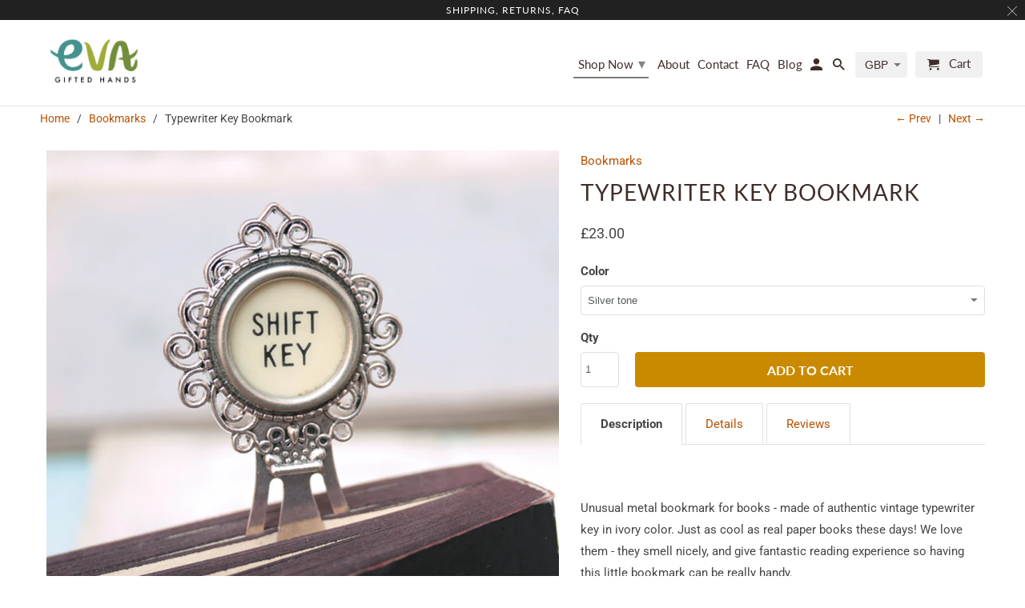

--- FILE ---
content_type: text/html; charset=utf-8
request_url: https://evagiftedhands.com/collections/bookmarks/products/typewriter-key-bookmark-1
body_size: 37240
content:
<!DOCTYPE html>
<html lang="en">
  <head>
    
    <!-- "snippets/SEOManager.liquid" was not rendered, the associated app was uninstalled -->
    <meta charset="utf-8">
    <meta http-equiv="cleartype" content="on">
    <meta name="robots" content="index,follow">

  
    

<meta name="author" content="Eva Gifted Hands">
<meta property="og:url" content="https://evagiftedhands.com/products/typewriter-key-bookmark-1">
<meta property="og:site_name" content="Eva Gifted Hands">



  <meta property="og:type" content="product">
  <meta property="og:title" content="Typewriter Key Bookmark">

  
    <meta property="og:image" content="https://evagiftedhands.com/cdn/shop/products/TypewriterBookmark_1_875446d0-f04a-4955-98e2-078b39c340c0_600x.jpg?v=1631880847">
    <meta property="og:image:secure_url" content="https://evagiftedhands.com/cdn/shop/products/TypewriterBookmark_1_875446d0-f04a-4955-98e2-078b39c340c0_600x.jpg?v=1631880847">
    
    <meta property="og:image:width" content="2048">
    <meta property="og:image:height" content="2048">
    <meta property="og:image:alt" content="Shift Key metal bookmark for books - made of authentic vintage typewriter key in ivory color">
    
    <meta property="og:image" content="https://evagiftedhands.com/cdn/shop/products/TypewriterBookmark_2_50469e3d-22eb-4a9c-a032-c81538ac554a_600x.jpg?v=1631880847">
    <meta property="og:image:secure_url" content="https://evagiftedhands.com/cdn/shop/products/TypewriterBookmark_2_50469e3d-22eb-4a9c-a032-c81538ac554a_600x.jpg?v=1631880847">
    
    <meta property="og:image:width" content="2048">
    <meta property="og:image:height" content="2048">
    <meta property="og:image:alt" content="Shift Key metal bookmark for books - made of authentic vintage typewriter key in ivory color">
    
    <meta property="og:image" content="https://evagiftedhands.com/cdn/shop/products/TypewriterBookmark_3_23d4a282-1154-4bca-b2e2-b6488c17bb5e_600x.jpg?v=1631880847">
    <meta property="og:image:secure_url" content="https://evagiftedhands.com/cdn/shop/products/TypewriterBookmark_3_23d4a282-1154-4bca-b2e2-b6488c17bb5e_600x.jpg?v=1631880847">
    
    <meta property="og:image:width" content="2048">
    <meta property="og:image:height" content="2048">
    <meta property="og:image:alt" content="Shift Key metal bookmark for books - made of authentic vintage typewriter key in ivory color">
      
   
  <meta property="product:price:amount" content="23.00"> 
  <meta property="product:price:currency" content="GBP">



  <meta property="og:description" content="Discover the most unique bookmarks for books made of real typewriter keys available in our epic collection. Check the Eva Gifted Hands shop today!">




<meta name="twitter:card" content="summary">

  <meta name="twitter:title" content="Typewriter Key Bookmark">
  <meta name="twitter:description" content="  Unusual metal bookmark for books - made of authentic vintage typewriter key in ivory color. Just as cool as real paper books these days! We love them - they smell nicely, and give fantastic reading experience so having this little bookmark can be really handy.  Fantastic gift for an avid reader who loves books and keeps having a few &#39;in a process&#39; all over the place. Maybe for a partner who constantly reads? It makes a great conversation starter!  All typewriter keys I use are authentic and come from a real machine. This is simply a piece of history. Details   Solid metal bookmark blank in antique bronze or silver color measures 85mm x 30mm / 3 1/4 inch x 1 1/4 inch Shift or Shift Key key from the antique Remington typewriter in ivory color The typewriter key measuring 20mm / almost 3/4&#39;&#39;">
  <meta name="twitter:image" content="https://evagiftedhands.com/cdn/shop/products/TypewriterBookmark_1_875446d0-f04a-4955-98e2-078b39c340c0_240x.jpg?v=1631880847">
  <meta name="twitter:image:width" content="240">
  <meta name="twitter:image:height" content="240">
  <meta name="twitter:image:alt" content="Shift Key metal bookmark for books - made of authentic vintage typewriter key in ivory color">



    
      <link rel="prev" href="/collections/bookmarks/products/foreign-typewriter-key-bookmark">
    
    
      <link rel="next" href="/collections/bookmarks/products/typewriter-key-bookmark">
    

    <!-- Mobile Specific Metas -->
    <meta name="HandheldFriendly" content="True">
    <meta name="MobileOptimized" content="320">
    <meta name="viewport" content="width=device-width,initial-scale=1">
    <meta name="theme-color" content="#ffffff">

    <!-- Stylesheets for Retina 4.6.5 -->
    <link href="//evagiftedhands.com/cdn/shop/t/13/assets/styles.scss.css?v=98843053242002083601759260683" rel="stylesheet" type="text/css" media="all" />
    <!--[if lte IE 9]>
      <link href="//evagiftedhands.com/cdn/shop/t/13/assets/ie.css?v=16370617434440559491578074704" rel="stylesheet" type="text/css" media="all" />
    <![endif]-->

    
      <link rel="shortcut icon" type="image/x-icon" href="//evagiftedhands.com/cdn/shop/files/favicon_eva_gifted_hands-01_180x180.png?v=1613717828">
      <link rel="apple-touch-icon" href="//evagiftedhands.com/cdn/shop/files/favicon_eva_gifted_hands-01_180x180.png?v=1613717828"/>
      <link rel="apple-touch-icon" sizes="72x72" href="//evagiftedhands.com/cdn/shop/files/favicon_eva_gifted_hands-01_72x72.png?v=1613717828"/>
      <link rel="apple-touch-icon" sizes="114x114" href="//evagiftedhands.com/cdn/shop/files/favicon_eva_gifted_hands-01_114x114.png?v=1613717828"/>
      <link rel="apple-touch-icon" sizes="180x180" href="//evagiftedhands.com/cdn/shop/files/favicon_eva_gifted_hands-01_180x180.png?v=1613717828"/>
      <link rel="apple-touch-icon" sizes="228x228" href="//evagiftedhands.com/cdn/shop/files/favicon_eva_gifted_hands-01_228x228.png?v=1613717828"/>
    

    <link rel="canonical" href="https://evagiftedhands.com/products/typewriter-key-bookmark-1" />

    <script>
      
Shopify = window.Shopify || {};Shopify.routes =Shopify.routes || {};Shopify.routes.cart_url = "\/cart";
    </script>

    

    <script src="//evagiftedhands.com/cdn/shop/t/13/assets/app.js?v=2565184359028483931601764879" type="text/javascript"></script>
    <script>window.performance && window.performance.mark && window.performance.mark('shopify.content_for_header.start');</script><meta name="google-site-verification" content="qMtzW7KlQ5baG8aftnT-42JdXuI6OuJol520U-PWuR0">
<meta id="shopify-digital-wallet" name="shopify-digital-wallet" content="/28427878540/digital_wallets/dialog">
<meta name="shopify-checkout-api-token" content="fd33b9404d46d836d47bb0f6c4bc8f26">
<meta id="in-context-paypal-metadata" data-shop-id="28427878540" data-venmo-supported="false" data-environment="production" data-locale="en_US" data-paypal-v4="true" data-currency="GBP">
<link rel="alternate" type="application/json+oembed" href="https://evagiftedhands.com/products/typewriter-key-bookmark-1.oembed">
<script async="async" src="/checkouts/internal/preloads.js?locale=en-GB"></script>
<link rel="preconnect" href="https://shop.app" crossorigin="anonymous">
<script async="async" src="https://shop.app/checkouts/internal/preloads.js?locale=en-GB&shop_id=28427878540" crossorigin="anonymous"></script>
<script id="apple-pay-shop-capabilities" type="application/json">{"shopId":28427878540,"countryCode":"GB","currencyCode":"GBP","merchantCapabilities":["supports3DS"],"merchantId":"gid:\/\/shopify\/Shop\/28427878540","merchantName":"Eva Gifted Hands","requiredBillingContactFields":["postalAddress","email"],"requiredShippingContactFields":["postalAddress","email"],"shippingType":"shipping","supportedNetworks":["visa","maestro","masterCard","amex","discover","elo"],"total":{"type":"pending","label":"Eva Gifted Hands","amount":"1.00"},"shopifyPaymentsEnabled":true,"supportsSubscriptions":true}</script>
<script id="shopify-features" type="application/json">{"accessToken":"fd33b9404d46d836d47bb0f6c4bc8f26","betas":["rich-media-storefront-analytics"],"domain":"evagiftedhands.com","predictiveSearch":true,"shopId":28427878540,"locale":"en"}</script>
<script>var Shopify = Shopify || {};
Shopify.shop = "eva-gifted-hands.myshopify.com";
Shopify.locale = "en";
Shopify.currency = {"active":"GBP","rate":"1.0"};
Shopify.country = "GB";
Shopify.theme = {"name":"Retina","id":82546131084,"schema_name":"Retina","schema_version":"4.6.5","theme_store_id":601,"role":"main"};
Shopify.theme.handle = "null";
Shopify.theme.style = {"id":null,"handle":null};
Shopify.cdnHost = "evagiftedhands.com/cdn";
Shopify.routes = Shopify.routes || {};
Shopify.routes.root = "/";</script>
<script type="module">!function(o){(o.Shopify=o.Shopify||{}).modules=!0}(window);</script>
<script>!function(o){function n(){var o=[];function n(){o.push(Array.prototype.slice.apply(arguments))}return n.q=o,n}var t=o.Shopify=o.Shopify||{};t.loadFeatures=n(),t.autoloadFeatures=n()}(window);</script>
<script>
  window.ShopifyPay = window.ShopifyPay || {};
  window.ShopifyPay.apiHost = "shop.app\/pay";
  window.ShopifyPay.redirectState = null;
</script>
<script id="shop-js-analytics" type="application/json">{"pageType":"product"}</script>
<script defer="defer" async type="module" src="//evagiftedhands.com/cdn/shopifycloud/shop-js/modules/v2/client.init-shop-cart-sync_DlSlHazZ.en.esm.js"></script>
<script defer="defer" async type="module" src="//evagiftedhands.com/cdn/shopifycloud/shop-js/modules/v2/chunk.common_D16XZWos.esm.js"></script>
<script type="module">
  await import("//evagiftedhands.com/cdn/shopifycloud/shop-js/modules/v2/client.init-shop-cart-sync_DlSlHazZ.en.esm.js");
await import("//evagiftedhands.com/cdn/shopifycloud/shop-js/modules/v2/chunk.common_D16XZWos.esm.js");

  window.Shopify.SignInWithShop?.initShopCartSync?.({"fedCMEnabled":true,"windoidEnabled":true});

</script>
<script>
  window.Shopify = window.Shopify || {};
  if (!window.Shopify.featureAssets) window.Shopify.featureAssets = {};
  window.Shopify.featureAssets['shop-js'] = {"shop-cart-sync":["modules/v2/client.shop-cart-sync_DKWYiEUO.en.esm.js","modules/v2/chunk.common_D16XZWos.esm.js"],"init-fed-cm":["modules/v2/client.init-fed-cm_vfPMjZAC.en.esm.js","modules/v2/chunk.common_D16XZWos.esm.js"],"init-shop-email-lookup-coordinator":["modules/v2/client.init-shop-email-lookup-coordinator_CR38P6MB.en.esm.js","modules/v2/chunk.common_D16XZWos.esm.js"],"init-shop-cart-sync":["modules/v2/client.init-shop-cart-sync_DlSlHazZ.en.esm.js","modules/v2/chunk.common_D16XZWos.esm.js"],"shop-cash-offers":["modules/v2/client.shop-cash-offers_CJw4IQ6B.en.esm.js","modules/v2/chunk.common_D16XZWos.esm.js","modules/v2/chunk.modal_UwFWkumu.esm.js"],"shop-toast-manager":["modules/v2/client.shop-toast-manager_BY778Uv6.en.esm.js","modules/v2/chunk.common_D16XZWos.esm.js"],"init-windoid":["modules/v2/client.init-windoid_DVhZdEm3.en.esm.js","modules/v2/chunk.common_D16XZWos.esm.js"],"shop-button":["modules/v2/client.shop-button_D2ZzKUPa.en.esm.js","modules/v2/chunk.common_D16XZWos.esm.js"],"avatar":["modules/v2/client.avatar_BTnouDA3.en.esm.js"],"init-customer-accounts-sign-up":["modules/v2/client.init-customer-accounts-sign-up_CQZUmjGN.en.esm.js","modules/v2/client.shop-login-button_Cu5K-F7X.en.esm.js","modules/v2/chunk.common_D16XZWos.esm.js","modules/v2/chunk.modal_UwFWkumu.esm.js"],"pay-button":["modules/v2/client.pay-button_CcBqbGU7.en.esm.js","modules/v2/chunk.common_D16XZWos.esm.js"],"init-shop-for-new-customer-accounts":["modules/v2/client.init-shop-for-new-customer-accounts_B5DR5JTE.en.esm.js","modules/v2/client.shop-login-button_Cu5K-F7X.en.esm.js","modules/v2/chunk.common_D16XZWos.esm.js","modules/v2/chunk.modal_UwFWkumu.esm.js"],"shop-login-button":["modules/v2/client.shop-login-button_Cu5K-F7X.en.esm.js","modules/v2/chunk.common_D16XZWos.esm.js","modules/v2/chunk.modal_UwFWkumu.esm.js"],"shop-follow-button":["modules/v2/client.shop-follow-button_BX8Slf17.en.esm.js","modules/v2/chunk.common_D16XZWos.esm.js","modules/v2/chunk.modal_UwFWkumu.esm.js"],"init-customer-accounts":["modules/v2/client.init-customer-accounts_DjKkmQ2w.en.esm.js","modules/v2/client.shop-login-button_Cu5K-F7X.en.esm.js","modules/v2/chunk.common_D16XZWos.esm.js","modules/v2/chunk.modal_UwFWkumu.esm.js"],"lead-capture":["modules/v2/client.lead-capture_ChWCg7nV.en.esm.js","modules/v2/chunk.common_D16XZWos.esm.js","modules/v2/chunk.modal_UwFWkumu.esm.js"],"checkout-modal":["modules/v2/client.checkout-modal_DPnpVyv-.en.esm.js","modules/v2/chunk.common_D16XZWos.esm.js","modules/v2/chunk.modal_UwFWkumu.esm.js"],"shop-login":["modules/v2/client.shop-login_leRXJtcZ.en.esm.js","modules/v2/chunk.common_D16XZWos.esm.js","modules/v2/chunk.modal_UwFWkumu.esm.js"],"payment-terms":["modules/v2/client.payment-terms_Bp9K0NXD.en.esm.js","modules/v2/chunk.common_D16XZWos.esm.js","modules/v2/chunk.modal_UwFWkumu.esm.js"]};
</script>
<script>(function() {
  var isLoaded = false;
  function asyncLoad() {
    if (isLoaded) return;
    isLoaded = true;
    var urls = ["https:\/\/tabs.stationmade.com\/registered-scripts\/tabs-by-station.js?shop=eva-gifted-hands.myshopify.com","https:\/\/schemaplusfiles.s3.amazonaws.com\/loader.min.js?shop=eva-gifted-hands.myshopify.com","https:\/\/dashboard.mailerlite.com\/shopify\/12680\/886046?shop=eva-gifted-hands.myshopify.com"];
    for (var i = 0; i < urls.length; i++) {
      var s = document.createElement('script');
      s.type = 'text/javascript';
      s.async = true;
      s.src = urls[i];
      var x = document.getElementsByTagName('script')[0];
      x.parentNode.insertBefore(s, x);
    }
  };
  if(window.attachEvent) {
    window.attachEvent('onload', asyncLoad);
  } else {
    window.addEventListener('load', asyncLoad, false);
  }
})();</script>
<script id="__st">var __st={"a":28427878540,"offset":0,"reqid":"e7742ef1-2300-427b-afd3-6246cf044df0-1768585977","pageurl":"evagiftedhands.com\/collections\/bookmarks\/products\/typewriter-key-bookmark-1","u":"bf1e923de0fa","p":"product","rtyp":"product","rid":5288195195033};</script>
<script>window.ShopifyPaypalV4VisibilityTracking = true;</script>
<script id="captcha-bootstrap">!function(){'use strict';const t='contact',e='account',n='new_comment',o=[[t,t],['blogs',n],['comments',n],[t,'customer']],c=[[e,'customer_login'],[e,'guest_login'],[e,'recover_customer_password'],[e,'create_customer']],r=t=>t.map((([t,e])=>`form[action*='/${t}']:not([data-nocaptcha='true']) input[name='form_type'][value='${e}']`)).join(','),a=t=>()=>t?[...document.querySelectorAll(t)].map((t=>t.form)):[];function s(){const t=[...o],e=r(t);return a(e)}const i='password',u='form_key',d=['recaptcha-v3-token','g-recaptcha-response','h-captcha-response',i],f=()=>{try{return window.sessionStorage}catch{return}},m='__shopify_v',_=t=>t.elements[u];function p(t,e,n=!1){try{const o=window.sessionStorage,c=JSON.parse(o.getItem(e)),{data:r}=function(t){const{data:e,action:n}=t;return t[m]||n?{data:e,action:n}:{data:t,action:n}}(c);for(const[e,n]of Object.entries(r))t.elements[e]&&(t.elements[e].value=n);n&&o.removeItem(e)}catch(o){console.error('form repopulation failed',{error:o})}}const l='form_type',E='cptcha';function T(t){t.dataset[E]=!0}const w=window,h=w.document,L='Shopify',v='ce_forms',y='captcha';let A=!1;((t,e)=>{const n=(g='f06e6c50-85a8-45c8-87d0-21a2b65856fe',I='https://cdn.shopify.com/shopifycloud/storefront-forms-hcaptcha/ce_storefront_forms_captcha_hcaptcha.v1.5.2.iife.js',D={infoText:'Protected by hCaptcha',privacyText:'Privacy',termsText:'Terms'},(t,e,n)=>{const o=w[L][v],c=o.bindForm;if(c)return c(t,g,e,D).then(n);var r;o.q.push([[t,g,e,D],n]),r=I,A||(h.body.append(Object.assign(h.createElement('script'),{id:'captcha-provider',async:!0,src:r})),A=!0)});var g,I,D;w[L]=w[L]||{},w[L][v]=w[L][v]||{},w[L][v].q=[],w[L][y]=w[L][y]||{},w[L][y].protect=function(t,e){n(t,void 0,e),T(t)},Object.freeze(w[L][y]),function(t,e,n,w,h,L){const[v,y,A,g]=function(t,e,n){const i=e?o:[],u=t?c:[],d=[...i,...u],f=r(d),m=r(i),_=r(d.filter((([t,e])=>n.includes(e))));return[a(f),a(m),a(_),s()]}(w,h,L),I=t=>{const e=t.target;return e instanceof HTMLFormElement?e:e&&e.form},D=t=>v().includes(t);t.addEventListener('submit',(t=>{const e=I(t);if(!e)return;const n=D(e)&&!e.dataset.hcaptchaBound&&!e.dataset.recaptchaBound,o=_(e),c=g().includes(e)&&(!o||!o.value);(n||c)&&t.preventDefault(),c&&!n&&(function(t){try{if(!f())return;!function(t){const e=f();if(!e)return;const n=_(t);if(!n)return;const o=n.value;o&&e.removeItem(o)}(t);const e=Array.from(Array(32),(()=>Math.random().toString(36)[2])).join('');!function(t,e){_(t)||t.append(Object.assign(document.createElement('input'),{type:'hidden',name:u})),t.elements[u].value=e}(t,e),function(t,e){const n=f();if(!n)return;const o=[...t.querySelectorAll(`input[type='${i}']`)].map((({name:t})=>t)),c=[...d,...o],r={};for(const[a,s]of new FormData(t).entries())c.includes(a)||(r[a]=s);n.setItem(e,JSON.stringify({[m]:1,action:t.action,data:r}))}(t,e)}catch(e){console.error('failed to persist form',e)}}(e),e.submit())}));const S=(t,e)=>{t&&!t.dataset[E]&&(n(t,e.some((e=>e===t))),T(t))};for(const o of['focusin','change'])t.addEventListener(o,(t=>{const e=I(t);D(e)&&S(e,y())}));const B=e.get('form_key'),M=e.get(l),P=B&&M;t.addEventListener('DOMContentLoaded',(()=>{const t=y();if(P)for(const e of t)e.elements[l].value===M&&p(e,B);[...new Set([...A(),...v().filter((t=>'true'===t.dataset.shopifyCaptcha))])].forEach((e=>S(e,t)))}))}(h,new URLSearchParams(w.location.search),n,t,e,['guest_login'])})(!0,!0)}();</script>
<script integrity="sha256-4kQ18oKyAcykRKYeNunJcIwy7WH5gtpwJnB7kiuLZ1E=" data-source-attribution="shopify.loadfeatures" defer="defer" src="//evagiftedhands.com/cdn/shopifycloud/storefront/assets/storefront/load_feature-a0a9edcb.js" crossorigin="anonymous"></script>
<script crossorigin="anonymous" defer="defer" src="//evagiftedhands.com/cdn/shopifycloud/storefront/assets/shopify_pay/storefront-65b4c6d7.js?v=20250812"></script>
<script data-source-attribution="shopify.dynamic_checkout.dynamic.init">var Shopify=Shopify||{};Shopify.PaymentButton=Shopify.PaymentButton||{isStorefrontPortableWallets:!0,init:function(){window.Shopify.PaymentButton.init=function(){};var t=document.createElement("script");t.src="https://evagiftedhands.com/cdn/shopifycloud/portable-wallets/latest/portable-wallets.en.js",t.type="module",document.head.appendChild(t)}};
</script>
<script data-source-attribution="shopify.dynamic_checkout.buyer_consent">
  function portableWalletsHideBuyerConsent(e){var t=document.getElementById("shopify-buyer-consent"),n=document.getElementById("shopify-subscription-policy-button");t&&n&&(t.classList.add("hidden"),t.setAttribute("aria-hidden","true"),n.removeEventListener("click",e))}function portableWalletsShowBuyerConsent(e){var t=document.getElementById("shopify-buyer-consent"),n=document.getElementById("shopify-subscription-policy-button");t&&n&&(t.classList.remove("hidden"),t.removeAttribute("aria-hidden"),n.addEventListener("click",e))}window.Shopify?.PaymentButton&&(window.Shopify.PaymentButton.hideBuyerConsent=portableWalletsHideBuyerConsent,window.Shopify.PaymentButton.showBuyerConsent=portableWalletsShowBuyerConsent);
</script>
<script data-source-attribution="shopify.dynamic_checkout.cart.bootstrap">document.addEventListener("DOMContentLoaded",(function(){function t(){return document.querySelector("shopify-accelerated-checkout-cart, shopify-accelerated-checkout")}if(t())Shopify.PaymentButton.init();else{new MutationObserver((function(e,n){t()&&(Shopify.PaymentButton.init(),n.disconnect())})).observe(document.body,{childList:!0,subtree:!0})}}));
</script>
<script id='scb4127' type='text/javascript' async='' src='https://evagiftedhands.com/cdn/shopifycloud/privacy-banner/storefront-banner.js'></script><link id="shopify-accelerated-checkout-styles" rel="stylesheet" media="screen" href="https://evagiftedhands.com/cdn/shopifycloud/portable-wallets/latest/accelerated-checkout-backwards-compat.css" crossorigin="anonymous">
<style id="shopify-accelerated-checkout-cart">
        #shopify-buyer-consent {
  margin-top: 1em;
  display: inline-block;
  width: 100%;
}

#shopify-buyer-consent.hidden {
  display: none;
}

#shopify-subscription-policy-button {
  background: none;
  border: none;
  padding: 0;
  text-decoration: underline;
  font-size: inherit;
  cursor: pointer;
}

#shopify-subscription-policy-button::before {
  box-shadow: none;
}

      </style>

<script>window.performance && window.performance.mark && window.performance.mark('shopify.content_for_header.end');</script>

    <noscript>
      <style>
        img.lazyload[data-sizes="auto"] {
          display: none !important;
        }
        .lazyload--mirage+.transition-helper {
          display: none;
        }
        .image__fallback {
          width: 100vw;
          display: block !important;
          max-width: 100vw !important;
          margin-bottom: 0;
        }
        .product_section:not(.product_slideshow_animation--slide) .flexslider.product_gallery .slides li {
          display: block !important;
        }
        .no-js-only {
          display: inherit !important;
        }
        .icon-cart.cart-button {
          display: none;
        }
        .lazyload {
          opacity: 1;
          -webkit-filter: blur(0);
          filter: blur(0);
        }
        .animate_right,
        .animate_left,
        .animate_up,
        .animate_down {
          opacity: 1;
        }
        .flexslider .slides>li {
          display: block;
        }
        .product_section .product_form {
          opacity: 1;
        }
        .multi_select,
        form .select {
          display: block !important;
        }
        .swatch_options {
          display: none;
        }
        .primary_logo {
          display: block;
        }
      </style>
    </noscript>
  
  <!-- Belkapp verify --><meta name="google-site-verification" content="0YBAugynyvEgeXo7Q6WfLDU2re1S3VGCSeaCDXNI2E4" />

<style>
    .iti {
        position: relative;
        display: inline-block;
    }
    .iti * {
        box-sizing: border-box;
        -moz-box-sizing: border-box;
    }
    .iti__hide {
        display: none;
    }
    .iti__v-hide {
        visibility: hidden;
    }
    .iti input,
    .iti input[type="tel"],
    .iti input[type="text"] {
        position: relative;
        z-index: 0;
        margin-top: 0 !important;
        margin-bottom: 0 !important;
        padding-right: 36px;
        margin-right: 0;
    }
    .iti__flag-container {
        position: absolute;
        top: 0;
        bottom: 0;
        right: 0;
        padding: 1px;
    }
    .iti__selected-flag {
        z-index: 1;
        position: relative;
        display: flex;
        align-items: center;
        height: 100%;
        padding: 0 6px 0 8px;
    }
    .iti__arrow {
        margin-left: 6px;
        width: 0;
        height: 0;
        border-left: 3px solid transparent;
        border-right: 3px solid transparent;
        border-top: 4px solid #555;
    }
    .iti__arrow--up {
        border-top: none;
        border-bottom: 4px solid #555;
    }
    .iti__country-list {
        position: absolute;
        z-index: 2;
        list-style: none;
        text-align: left;
        padding: 0;
        margin: 0 0 0 -1px;
        box-shadow: 1px 1px 4px rgba(0, 0, 0, 0.2);
        background-color: #fff;
        border: 1px solid #ccc;
        white-space: nowrap;
        max-height: 200px;
        overflow-y: scroll;
        -webkit-overflow-scrolling: touch;
    }
    .iti__country-list--dropup {
        bottom: 100%;
        margin-bottom: -1px;
    }
    @media (max-width: 500px) {
        .iti__country-list {
            white-space: normal;
        }
    }
    .iti__flag-box {
        display: inline-block;
        width: 20px;
    }
    .iti__divider {
        padding-bottom: 5px;
        margin-bottom: 5px;
        border-bottom: 1px solid #ccc;
    }
    .iti__country {
        padding: 5px 10px;
        outline: 0;
    }
    .iti__dial-code {
        color: #999;
    }
    .iti__country.iti__highlight {
        background-color: rgba(0, 0, 0, 0.05);
    }
    .iti__country-name,
    .iti__dial-code,
    .iti__flag-box {
        vertical-align: middle;
    }
    .iti__country-name,
    .iti__flag-box {
        margin-right: 6px;
    }
    .iti--allow-dropdown input,
    .iti--allow-dropdown input[type="tel"],
    .iti--allow-dropdown input[type="text"],
    .iti--separate-dial-code input,
    .iti--separate-dial-code input[type="tel"],
    .iti--separate-dial-code input[type="text"] {
        padding-right: 6px;
        padding-left: 52px;
        margin-left: 0;
    }
    .iti--allow-dropdown .iti__flag-container,
    .iti--separate-dial-code .iti__flag-container {
        right: auto;
        left: 0;
    }
    .iti--allow-dropdown .iti__flag-container:hover {
        cursor: pointer;
    }
    .iti--allow-dropdown .iti__flag-container:hover .iti__selected-flag {
        background-color: rgba(0, 0, 0, 0.05);
    }
    .iti--allow-dropdown input[disabled] + .iti__flag-container:hover,
    .iti--allow-dropdown input[readonly] + .iti__flag-container:hover {
        cursor: default;
    }
    .iti--allow-dropdown input[disabled] + .iti__flag-container:hover .iti__selected-flag,
    .iti--allow-dropdown input[readonly] + .iti__flag-container:hover .iti__selected-flag {
        background-color: transparent;
    }
    .iti--separate-dial-code .iti__selected-flag {
        background-color: rgba(0, 0, 0, 0.05);
    }
    .iti--separate-dial-code .iti__selected-dial-code {
        margin-left: 6px;
    }
    .iti--container {
        position: absolute;
        top: -1000px;
        left: -1000px;
        z-index: 1060;
        padding: 1px;
    }
    .iti--container:hover {
        cursor: pointer;
    }
    .iti-mobile .iti--container {
        top: 30px;
        bottom: 30px;
        left: 30px;
        right: 30px;
        position: fixed;
    }
    .iti-mobile .iti__country-list {
        max-height: 100%;
        width: 100%;
    }
    .iti-mobile .iti__country {
        padding: 10px 10px;
        line-height: 1.5em;
    }
    .iti__flag {
        width: 20px;
    }
    .iti__flag.iti__be {
        width: 18px;
    }
    .iti__flag.iti__ch {
        width: 15px;
    }
    .iti__flag.iti__mc {
        width: 19px;
    }
    .iti__flag.iti__ne {
        width: 18px;
    }
    .iti__flag.iti__np {
        width: 13px;
    }
    .iti__flag.iti__va {
        width: 15px;
    }
    @media (-webkit-min-device-pixel-ratio: 2), (min-resolution: 192dpi) {
        .iti__flag {
            background-size: 5652px 15px;
        }
    }
    .iti__flag.iti__ac {
        height: 10px;
        background-position: 0 0;
    }
    .iti__flag.iti__ad {
        height: 14px;
        background-position: -22px 0;
    }
    .iti__flag.iti__ae {
        height: 10px;
        background-position: -44px 0;
    }
    .iti__flag.iti__af {
        height: 14px;
        background-position: -66px 0;
    }
    .iti__flag.iti__ag {
        height: 14px;
        background-position: -88px 0;
    }
    .iti__flag.iti__ai {
        height: 10px;
        background-position: -110px 0;
    }
    .iti__flag.iti__al {
        height: 15px;
        background-position: -132px 0;
    }
    .iti__flag.iti__am {
        height: 10px;
        background-position: -154px 0;
    }
    .iti__flag.iti__ao {
        height: 14px;
        background-position: -176px 0;
    }
    .iti__flag.iti__aq {
        height: 14px;
        background-position: -198px 0;
    }
    .iti__flag.iti__ar {
        height: 13px;
        background-position: -220px 0;
    }
    .iti__flag.iti__as {
        height: 10px;
        background-position: -242px 0;
    }
    .iti__flag.iti__at {
        height: 14px;
        background-position: -264px 0;
    }
    .iti__flag.iti__au {
        height: 10px;
        background-position: -286px 0;
    }
    .iti__flag.iti__aw {
        height: 14px;
        background-position: -308px 0;
    }
    .iti__flag.iti__ax {
        height: 13px;
        background-position: -330px 0;
    }
    .iti__flag.iti__az {
        height: 10px;
        background-position: -352px 0;
    }
    .iti__flag.iti__ba {
        height: 10px;
        background-position: -374px 0;
    }
    .iti__flag.iti__bb {
        height: 14px;
        background-position: -396px 0;
    }
    .iti__flag.iti__bd {
        height: 12px;
        background-position: -418px 0;
    }
    .iti__flag.iti__be {
        height: 15px;
        background-position: -440px 0;
    }
    .iti__flag.iti__bf {
        height: 14px;
        background-position: -460px 0;
    }
    .iti__flag.iti__bg {
        height: 12px;
        background-position: -482px 0;
    }
    .iti__flag.iti__bh {
        height: 12px;
        background-position: -504px 0;
    }
    .iti__flag.iti__bi {
        height: 12px;
        background-position: -526px 0;
    }
    .iti__flag.iti__bj {
        height: 14px;
        background-position: -548px 0;
    }
    .iti__flag.iti__bl {
        height: 14px;
        background-position: -570px 0;
    }
    .iti__flag.iti__bm {
        height: 10px;
        background-position: -592px 0;
    }
    .iti__flag.iti__bn {
        height: 10px;
        background-position: -614px 0;
    }
    .iti__flag.iti__bo {
        height: 14px;
        background-position: -636px 0;
    }
    .iti__flag.iti__bq {
        height: 14px;
        background-position: -658px 0;
    }
    .iti__flag.iti__br {
        height: 14px;
        background-position: -680px 0;
    }
    .iti__flag.iti__bs {
        height: 10px;
        background-position: -702px 0;
    }
    .iti__flag.iti__bt {
        height: 14px;
        background-position: -724px 0;
    }
    .iti__flag.iti__bv {
        height: 15px;
        background-position: -746px 0;
    }
    .iti__flag.iti__bw {
        height: 14px;
        background-position: -768px 0;
    }
    .iti__flag.iti__by {
        height: 10px;
        background-position: -790px 0;
    }
    .iti__flag.iti__bz {
        height: 14px;
        background-position: -812px 0;
    }
    .iti__flag.iti__ca {
        height: 10px;
        background-position: -834px 0;
    }
    .iti__flag.iti__cc {
        height: 10px;
        background-position: -856px 0;
    }
    .iti__flag.iti__cd {
        height: 15px;
        background-position: -878px 0;
    }
    .iti__flag.iti__cf {
        height: 14px;
        background-position: -900px 0;
    }
    .iti__flag.iti__cg {
        height: 14px;
        background-position: -922px 0;
    }
    .iti__flag.iti__ch {
        height: 15px;
        background-position: -944px 0;
    }
    .iti__flag.iti__ci {
        height: 14px;
        background-position: -961px 0;
    }
    .iti__flag.iti__ck {
        height: 10px;
        background-position: -983px 0;
    }
    .iti__flag.iti__cl {
        height: 14px;
        background-position: -1005px 0;
    }
    .iti__flag.iti__cm {
        height: 14px;
        background-position: -1027px 0;
    }
    .iti__flag.iti__cn {
        height: 14px;
        background-position: -1049px 0;
    }
    .iti__flag.iti__co {
        height: 14px;
        background-position: -1071px 0;
    }
    .iti__flag.iti__cp {
        height: 14px;
        background-position: -1093px 0;
    }
    .iti__flag.iti__cr {
        height: 12px;
        background-position: -1115px 0;
    }
    .iti__flag.iti__cu {
        height: 10px;
        background-position: -1137px 0;
    }
    .iti__flag.iti__cv {
        height: 12px;
        background-position: -1159px 0;
    }
    .iti__flag.iti__cw {
        height: 14px;
        background-position: -1181px 0;
    }
    .iti__flag.iti__cx {
        height: 10px;
        background-position: -1203px 0;
    }
    .iti__flag.iti__cy {
        height: 14px;
        background-position: -1225px 0;
    }
    .iti__flag.iti__cz {
        height: 14px;
        background-position: -1247px 0;
    }
    .iti__flag.iti__de {
        height: 12px;
        background-position: -1269px 0;
    }
    .iti__flag.iti__dg {
        height: 10px;
        background-position: -1291px 0;
    }
    .iti__flag.iti__dj {
        height: 14px;
        background-position: -1313px 0;
    }
    .iti__flag.iti__dk {
        height: 15px;
        background-position: -1335px 0;
    }
    .iti__flag.iti__dm {
        height: 10px;
        background-position: -1357px 0;
    }
    .iti__flag.iti__do {
        height: 14px;
        background-position: -1379px 0;
    }
    .iti__flag.iti__dz {
        height: 14px;
        background-position: -1401px 0;
    }
    .iti__flag.iti__ea {
        height: 14px;
        background-position: -1423px 0;
    }
    .iti__flag.iti__ec {
        height: 14px;
        background-position: -1445px 0;
    }
    .iti__flag.iti__ee {
        height: 13px;
        background-position: -1467px 0;
    }
    .iti__flag.iti__eg {
        height: 14px;
        background-position: -1489px 0;
    }
    .iti__flag.iti__eh {
        height: 10px;
        background-position: -1511px 0;
    }
    .iti__flag.iti__er {
        height: 10px;
        background-position: -1533px 0;
    }
    .iti__flag.iti__es {
        height: 14px;
        background-position: -1555px 0;
    }
    .iti__flag.iti__et {
        height: 10px;
        background-position: -1577px 0;
    }
    .iti__flag.iti__eu {
        height: 14px;
        background-position: -1599px 0;
    }
    .iti__flag.iti__fi {
        height: 12px;
        background-position: -1621px 0;
    }
    .iti__flag.iti__fj {
        height: 10px;
        background-position: -1643px 0;
    }
    .iti__flag.iti__fk {
        height: 10px;
        background-position: -1665px 0;
    }
    .iti__flag.iti__fm {
        height: 11px;
        background-position: -1687px 0;
    }
    .iti__flag.iti__fo {
        height: 15px;
        background-position: -1709px 0;
    }
    .iti__flag.iti__fr {
        height: 14px;
        background-position: -1731px 0;
    }
    .iti__flag.iti__ga {
        height: 15px;
        background-position: -1753px 0;
    }
    .iti__flag.iti__gb {
        height: 10px;
        background-position: -1775px 0;
    }
    .iti__flag.iti__gd {
        height: 12px;
        background-position: -1797px 0;
    }
    .iti__flag.iti__ge {
        height: 14px;
        background-position: -1819px 0;
    }
    .iti__flag.iti__gf {
        height: 14px;
        background-position: -1841px 0;
    }
    .iti__flag.iti__gg {
        height: 14px;
        background-position: -1863px 0;
    }
    .iti__flag.iti__gh {
        height: 14px;
        background-position: -1885px 0;
    }
    .iti__flag.iti__gi {
        height: 10px;
        background-position: -1907px 0;
    }
    .iti__flag.iti__gl {
        height: 14px;
        background-position: -1929px 0;
    }
    .iti__flag.iti__gm {
        height: 14px;
        background-position: -1951px 0;
    }
    .iti__flag.iti__gn {
        height: 14px;
        background-position: -1973px 0;
    }
    .iti__flag.iti__gp {
        height: 14px;
        background-position: -1995px 0;
    }
    .iti__flag.iti__gq {
        height: 14px;
        background-position: -2017px 0;
    }
    .iti__flag.iti__gr {
        height: 14px;
        background-position: -2039px 0;
    }
    .iti__flag.iti__gs {
        height: 10px;
        background-position: -2061px 0;
    }
    .iti__flag.iti__gt {
        height: 13px;
        background-position: -2083px 0;
    }
    .iti__flag.iti__gu {
        height: 11px;
        background-position: -2105px 0;
    }
    .iti__flag.iti__gw {
        height: 10px;
        background-position: -2127px 0;
    }
    .iti__flag.iti__gy {
        height: 12px;
        background-position: -2149px 0;
    }
    .iti__flag.iti__hk {
        height: 14px;
        background-position: -2171px 0;
    }
    .iti__flag.iti__hm {
        height: 10px;
        background-position: -2193px 0;
    }
    .iti__flag.iti__hn {
        height: 10px;
        background-position: -2215px 0;
    }
    .iti__flag.iti__hr {
        height: 10px;
        background-position: -2237px 0;
    }
    .iti__flag.iti__ht {
        height: 12px;
        background-position: -2259px 0;
    }
    .iti__flag.iti__hu {
        height: 10px;
        background-position: -2281px 0;
    }
    .iti__flag.iti__ic {
        height: 14px;
        background-position: -2303px 0;
    }
    .iti__flag.iti__id {
        height: 14px;
        background-position: -2325px 0;
    }
    .iti__flag.iti__ie {
        height: 10px;
        background-position: -2347px 0;
    }
    .iti__flag.iti__il {
        height: 15px;
        background-position: -2369px 0;
    }
    .iti__flag.iti__im {
        height: 10px;
        background-position: -2391px 0;
    }
    .iti__flag.iti__in {
        height: 14px;
        background-position: -2413px 0;
    }
    .iti__flag.iti__io {
        height: 10px;
        background-position: -2435px 0;
    }
    .iti__flag.iti__iq {
        height: 14px;
        background-position: -2457px 0;
    }
    .iti__flag.iti__ir {
        height: 12px;
        background-position: -2479px 0;
    }
    .iti__flag.iti__is {
        height: 15px;
        background-position: -2501px 0;
    }
    .iti__flag.iti__it {
        height: 14px;
        background-position: -2523px 0;
    }
    .iti__flag.iti__je {
        height: 12px;
        background-position: -2545px 0;
    }
    .iti__flag.iti__jm {
        height: 10px;
        background-position: -2567px 0;
    }
    .iti__flag.iti__jo {
        height: 10px;
        background-position: -2589px 0;
    }
    .iti__flag.iti__jp {
        height: 14px;
        background-position: -2611px 0;
    }
    .iti__flag.iti__ke {
        height: 14px;
        background-position: -2633px 0;
    }
    .iti__flag.iti__kg {
        height: 12px;
        background-position: -2655px 0;
    }
    .iti__flag.iti__kh {
        height: 13px;
        background-position: -2677px 0;
    }
    .iti__flag.iti__ki {
        height: 10px;
        background-position: -2699px 0;
    }
    .iti__flag.iti__km {
        height: 12px;
        background-position: -2721px 0;
    }
    .iti__flag.iti__kn {
        height: 14px;
        background-position: -2743px 0;
    }
    .iti__flag.iti__kp {
        height: 10px;
        background-position: -2765px 0;
    }
    .iti__flag.iti__kr {
        height: 14px;
        background-position: -2787px 0;
    }
    .iti__flag.iti__kw {
        height: 10px;
        background-position: -2809px 0;
    }
    .iti__flag.iti__ky {
        height: 10px;
        background-position: -2831px 0;
    }
    .iti__flag.iti__kz {
        height: 10px;
        background-position: -2853px 0;
    }
    .iti__flag.iti__la {
        height: 14px;
        background-position: -2875px 0;
    }
    .iti__flag.iti__lb {
        height: 14px;
        background-position: -2897px 0;
    }
    .iti__flag.iti__lc {
        height: 10px;
        background-position: -2919px 0;
    }
    .iti__flag.iti__li {
        height: 12px;
        background-position: -2941px 0;
    }
    .iti__flag.iti__lk {
        height: 10px;
        background-position: -2963px 0;
    }
    .iti__flag.iti__lr {
        height: 11px;
        background-position: -2985px 0;
    }
    .iti__flag.iti__ls {
        height: 14px;
        background-position: -3007px 0;
    }
    .iti__flag.iti__lt {
        height: 12px;
        background-position: -3029px 0;
    }
    .iti__flag.iti__lu {
        height: 12px;
        background-position: -3051px 0;
    }
    .iti__flag.iti__lv {
        height: 10px;
        background-position: -3073px 0;
    }
    .iti__flag.iti__ly {
        height: 10px;
        background-position: -3095px 0;
    }
    .iti__flag.iti__ma {
        height: 14px;
        background-position: -3117px 0;
    }
    .iti__flag.iti__mc {
        height: 15px;
        background-position: -3139px 0;
    }
    .iti__flag.iti__md {
        height: 10px;
        background-position: -3160px 0;
    }
    .iti__flag.iti__me {
        height: 10px;
        background-position: -3182px 0;
    }
    .iti__flag.iti__mf {
        height: 14px;
        background-position: -3204px 0;
    }
    .iti__flag.iti__mg {
        height: 14px;
        background-position: -3226px 0;
    }
    .iti__flag.iti__mh {
        height: 11px;
        background-position: -3248px 0;
    }
    .iti__flag.iti__mk {
        height: 10px;
        background-position: -3270px 0;
    }
    .iti__flag.iti__ml {
        height: 14px;
        background-position: -3292px 0;
    }
    .iti__flag.iti__mm {
        height: 14px;
        background-position: -3314px 0;
    }
    .iti__flag.iti__mn {
        height: 10px;
        background-position: -3336px 0;
    }
    .iti__flag.iti__mo {
        height: 14px;
        background-position: -3358px 0;
    }
    .iti__flag.iti__mp {
        height: 10px;
        background-position: -3380px 0;
    }
    .iti__flag.iti__mq {
        height: 14px;
        background-position: -3402px 0;
    }
    .iti__flag.iti__mr {
        height: 14px;
        background-position: -3424px 0;
    }
    .iti__flag.iti__ms {
        height: 10px;
        background-position: -3446px 0;
    }
    .iti__flag.iti__mt {
        height: 14px;
        background-position: -3468px 0;
    }
    .iti__flag.iti__mu {
        height: 14px;
        background-position: -3490px 0;
    }
    .iti__flag.iti__mv {
        height: 14px;
        background-position: -3512px 0;
    }
    .iti__flag.iti__mw {
        height: 14px;
        background-position: -3534px 0;
    }
    .iti__flag.iti__mx {
        height: 12px;
        background-position: -3556px 0;
    }
    .iti__flag.iti__my {
        height: 10px;
        background-position: -3578px 0;
    }
    .iti__flag.iti__mz {
        height: 14px;
        background-position: -3600px 0;
    }
    .iti__flag.iti__na {
        height: 14px;
        background-position: -3622px 0;
    }
    .iti__flag.iti__nc {
        height: 10px;
        background-position: -3644px 0;
    }
    .iti__flag.iti__ne {
        height: 15px;
        background-position: -3666px 0;
    }
    .iti__flag.iti__nf {
        height: 10px;
        background-position: -3686px 0;
    }
    .iti__flag.iti__ng {
        height: 10px;
        background-position: -3708px 0;
    }
    .iti__flag.iti__ni {
        height: 12px;
        background-position: -3730px 0;
    }
    .iti__flag.iti__nl {
        height: 14px;
        background-position: -3752px 0;
    }
    .iti__flag.iti__no {
        height: 15px;
        background-position: -3774px 0;
    }
    .iti__flag.iti__np {
        height: 15px;
        background-position: -3796px 0;
    }
    .iti__flag.iti__nr {
        height: 10px;
        background-position: -3811px 0;
    }
    .iti__flag.iti__nu {
        height: 10px;
        background-position: -3833px 0;
    }
    .iti__flag.iti__nz {
        height: 10px;
        background-position: -3855px 0;
    }
    .iti__flag.iti__om {
        height: 10px;
        background-position: -3877px 0;
    }
    .iti__flag.iti__pa {
        height: 14px;
        background-position: -3899px 0;
    }
    .iti__flag.iti__pe {
        height: 14px;
        background-position: -3921px 0;
    }
    .iti__flag.iti__pf {
        height: 14px;
        background-position: -3943px 0;
    }
    .iti__flag.iti__pg {
        height: 15px;
        background-position: -3965px 0;
    }
    .iti__flag.iti__ph {
        height: 10px;
        background-position: -3987px 0;
    }
    .iti__flag.iti__pk {
        height: 14px;
        background-position: -4009px 0;
    }
    .iti__flag.iti__pl {
        height: 13px;
        background-position: -4031px 0;
    }
    .iti__flag.iti__pm {
        height: 14px;
        background-position: -4053px 0;
    }
    .iti__flag.iti__pn {
        height: 10px;
        background-position: -4075px 0;
    }
    .iti__flag.iti__pr {
        height: 14px;
        background-position: -4097px 0;
    }
    .iti__flag.iti__ps {
        height: 10px;
        background-position: -4119px 0;
    }
    .iti__flag.iti__pt {
        height: 14px;
        background-position: -4141px 0;
    }
    .iti__flag.iti__pw {
        height: 13px;
        background-position: -4163px 0;
    }
    .iti__flag.iti__py {
        height: 11px;
        background-position: -4185px 0;
    }
    .iti__flag.iti__qa {
        height: 8px;
        background-position: -4207px 0;
    }
    .iti__flag.iti__re {
        height: 14px;
        background-position: -4229px 0;
    }
    .iti__flag.iti__ro {
        height: 14px;
        background-position: -4251px 0;
    }
    .iti__flag.iti__rs {
        height: 14px;
        background-position: -4273px 0;
    }
    .iti__flag.iti__ru {
        height: 14px;
        background-position: -4295px 0;
    }
    .iti__flag.iti__rw {
        height: 14px;
        background-position: -4317px 0;
    }
    .iti__flag.iti__sa {
        height: 14px;
        background-position: -4339px 0;
    }
    .iti__flag.iti__sb {
        height: 10px;
        background-position: -4361px 0;
    }
    .iti__flag.iti__sc {
        height: 10px;
        background-position: -4383px 0;
    }
    .iti__flag.iti__sd {
        height: 10px;
        background-position: -4405px 0;
    }
    .iti__flag.iti__se {
        height: 13px;
        background-position: -4427px 0;
    }
    .iti__flag.iti__sg {
        height: 14px;
        background-position: -4449px 0;
    }
    .iti__flag.iti__sh {
        height: 10px;
        background-position: -4471px 0;
    }
    .iti__flag.iti__si {
        height: 10px;
        background-position: -4493px 0;
    }
    .iti__flag.iti__sj {
        height: 15px;
        background-position: -4515px 0;
    }
    .iti__flag.iti__sk {
        height: 14px;
        background-position: -4537px 0;
    }
    .iti__flag.iti__sl {
        height: 14px;
        background-position: -4559px 0;
    }
    .iti__flag.iti__sm {
        height: 15px;
        background-position: -4581px 0;
    }
    .iti__flag.iti__sn {
        height: 14px;
        background-position: -4603px 0;
    }
    .iti__flag.iti__so {
        height: 14px;
        background-position: -4625px 0;
    }
    .iti__flag.iti__sr {
        height: 14px;
        background-position: -4647px 0;
    }
    .iti__flag.iti__ss {
        height: 10px;
        background-position: -4669px 0;
    }
    .iti__flag.iti__st {
        height: 10px;
        background-position: -4691px 0;
    }
    .iti__flag.iti__sv {
        height: 12px;
        background-position: -4713px 0;
    }
    .iti__flag.iti__sx {
        height: 14px;
        background-position: -4735px 0;
    }
    .iti__flag.iti__sy {
        height: 14px;
        background-position: -4757px 0;
    }
    .iti__flag.iti__sz {
        height: 14px;
        background-position: -4779px 0;
    }
    .iti__flag.iti__ta {
        height: 10px;
        background-position: -4801px 0;
    }
    .iti__flag.iti__tc {
        height: 10px;
        background-position: -4823px 0;
    }
    .iti__flag.iti__td {
        height: 14px;
        background-position: -4845px 0;
    }
    .iti__flag.iti__tf {
        height: 14px;
        background-position: -4867px 0;
    }
    .iti__flag.iti__tg {
        height: 13px;
        background-position: -4889px 0;
    }
    .iti__flag.iti__th {
        height: 14px;
        background-position: -4911px 0;
    }
    .iti__flag.iti__tj {
        height: 10px;
        background-position: -4933px 0;
    }
    .iti__flag.iti__tk {
        height: 10px;
        background-position: -4955px 0;
    }
    .iti__flag.iti__tl {
        height: 10px;
        background-position: -4977px 0;
    }
    .iti__flag.iti__tm {
        height: 14px;
        background-position: -4999px 0;
    }
    .iti__flag.iti__tn {
        height: 14px;
        background-position: -5021px 0;
    }
    .iti__flag.iti__to {
        height: 10px;
        background-position: -5043px 0;
    }
    .iti__flag.iti__tr {
        height: 14px;
        background-position: -5065px 0;
    }
    .iti__flag.iti__tt {
        height: 12px;
        background-position: -5087px 0;
    }
    .iti__flag.iti__tv {
        height: 10px;
        background-position: -5109px 0;
    }
    .iti__flag.iti__tw {
        height: 14px;
        background-position: -5131px 0;
    }
    .iti__flag.iti__tz {
        height: 14px;
        background-position: -5153px 0;
    }
    .iti__flag.iti__ua {
        height: 14px;
        background-position: -5175px 0;
    }
    .iti__flag.iti__ug {
        height: 14px;
        background-position: -5197px 0;
    }
    .iti__flag.iti__um {
        height: 11px;
        background-position: -5219px 0;
    }
    .iti__flag.iti__un {
        height: 14px;
        background-position: -5241px 0;
    }
    .iti__flag.iti__us {
        height: 11px;
        background-position: -5263px 0;
    }
    .iti__flag.iti__uy {
        height: 14px;
        background-position: -5285px 0;
    }
    .iti__flag.iti__uz {
        height: 10px;
        background-position: -5307px 0;
    }
    .iti__flag.iti__va {
        height: 15px;
        background-position: -5329px 0;
    }
    .iti__flag.iti__vc {
        height: 14px;
        background-position: -5346px 0;
    }
    .iti__flag.iti__ve {
        height: 14px;
        background-position: -5368px 0;
    }
    .iti__flag.iti__vg {
        height: 10px;
        background-position: -5390px 0;
    }
    .iti__flag.iti__vi {
        height: 14px;
        background-position: -5412px 0;
    }
    .iti__flag.iti__vn {
        height: 14px;
        background-position: -5434px 0;
    }
    .iti__flag.iti__vu {
        height: 12px;
        background-position: -5456px 0;
    }
    .iti__flag.iti__wf {
        height: 14px;
        background-position: -5478px 0;
    }
    .iti__flag.iti__ws {
        height: 10px;
        background-position: -5500px 0;
    }
    .iti__flag.iti__xk {
        height: 15px;
        background-position: -5522px 0;
    }
    .iti__flag.iti__ye {
        height: 14px;
        background-position: -5544px 0;
    }
    .iti__flag.iti__yt {
        height: 14px;
        background-position: -5566px 0;
    }
    .iti__flag.iti__za {
        height: 14px;
        background-position: -5588px 0;
    }
    .iti__flag.iti__zm {
        height: 14px;
        background-position: -5610px 0;
    }
    .iti__flag.iti__zw {
        height: 10px;
        background-position: -5632px 0;
    }
    .iti__flag {
        height: 15px;
        box-shadow: 0 0 1px 0 #888;
        background-image: url("https://cdnjs.cloudflare.com/ajax/libs/intl-tel-input/17.0.13/img/flags.png");
        background-repeat: no-repeat;
        background-color: #dbdbdb;
        background-position: 20px 0;
    }
    @media (-webkit-min-device-pixel-ratio: 2), (min-resolution: 192dpi) {
        .iti__flag {
            background-image: url("https://cdnjs.cloudflare.com/ajax/libs/intl-tel-input/17.0.13/img/flags.png");
        }
    }
    .iti__flag.iti__np {
        background-color: transparent;
    }
    .cart-property .property_name {
        font-weight: 400;
        padding-right: 0;
        min-width: auto;
        width: auto;
    }
    .input_file + label {
        cursor: pointer;
        padding: 3px 10px;
        width: auto;
        text-align: center;
        margin: 0;
        background: #f4f8fb;
        border: 1px solid #dbe1e8;
    }
    #error-msg,
    .hulkapps_with_discount {
        color: red;
    }
    .discount_error {
        border-color: red;
    }
    .edit_form input,
    .edit_form select,
    .edit_form textarea {
        min-height: 44px !important;
    }
    .hulkapps_summary {
        font-size: 14px;
        display: block;
        color: red;
    }
    .hulkapps-summary-line-discount-code {
        margin: 10px 0;
        display: block;
    }
    .actual_price {
        text-decoration: line-through;
    }
    input.error {
        border: 1px solid #ff7c7c;
    }
    #valid-msg {
        color: #00c900;
    }
    .edit_cart_option {
        margin-top: 10px !important;
        display: none;
    }
    .hulkapps_discount_hide {
        margin-top: 10px;
        display: flex !important;
        justify-content: flex-end;
    }
    .hulkapps_discount_code {
        width: auto !important;
        margin: 0 12px 0 0 !important;
    }
    .discount_code_box {
        display: none;
        margin-bottom: 10px;
        text-align: right;
    }
    @media screen and (max-width: 480px) {
        .hulkapps_discount_code {
            width: 100%;
        }
        .hulkapps_option_name,
        .hulkapps_option_value {
            display: block !important;
        }
        .hulkapp_close,
        .hulkapp_save {
            margin-bottom: 8px;
        }
    }
    @media screen and (max-width: 991px) {
        .hulkapps_option_name,
        .hulkapps_option_value {
            display: block !important;
            width: 100% !important;
            max-width: 100% !important;
        }
        .hulkapps_discount_button {
            height: 40px;
        }
    }
    body.body_fixed {
        overflow: hidden;
    }
    select.hulkapps_dd {
        padding-right: 30px !important;
    }
    .cb_render .hulkapps_option_value label {
        display: flex !important;
        align-items: center;
    }
    .dd_multi_render select {
        padding-right: 5px !important;
        min-height: 80px !important;
    }
    .hulkapps-tooltip {
        position: relative;
        display: inline-block;
        cursor: pointer;
        vertical-align: middle;
    }
    .hulkapps-tooltip img {
        display: block;
    }
    .hulkapps-tooltip .hulkapps-tooltip-inner {
        position: absolute;
        bottom: calc(100% + 5px);
        background: #000;
        left: -8px;
        color: #fff;
        box-shadow: 0 6px 30px rgba(0, 0, 0, 0.08);
        opacity: 0;
        visibility: hidden;
        transition: all ease-in-out 0.5s;
        border-radius: 5px;
        font-size: 13px;
        text-align: center;
        z-index: 999;
        white-space: nowrap;
        padding: 7px;
    }
    .hulkapps-tooltip:hover .hulkapps-tooltip-inner {
        opacity: 1;
        visibility: visible;
    }
    .hulkapps-tooltip .hulkapps-tooltip-inner:after {
        content: "";
        position: absolute;
        top: 100%;
        left: 11px;
        border-width: 5px;
        border-style: solid;
        border-color: #000 transparent transparent transparent;
    }
    .hulkapps-tooltip.bottom .hulkapps-tooltip-inner {
        bottom: auto;
        top: calc(100% + 5px);
        padding: 0;
    }
    .hulkapps-tooltip.bottom .hulkapps-tooltip-inner:after {
        bottom: 100%;
        top: auto;
        border-color: transparent transparent #000;
    }
    .hulkapps-tooltip .hulkapps-tooltip-inner.swatch-tooltip {
        left: 1px;
    }
    .hulkapps-tooltip .hulkapps-tooltip-inner.swatch-tooltip p {
        margin: 0 0 5px;
        color: #fff;
        white-space: normal;
    }
    .hulkapps-tooltip .hulkapps-tooltip-inner.swatch-tooltip img {
        max-width: 100%;
    }
    .hulkapps-tooltip .hulkapps-tooltip-inner.swatch-tooltip img.circle {
        border-radius: 50%;
    }
    .hulkapps-tooltip .hulkapps-tooltip-inner.multiswatch-tooltip {
        left: 1px;
    }
    .hulkapps-tooltip .hulkapps-tooltip-inner.multiswatch-tooltip p {
        margin: 0 0 5px;
        color: #fff;
        white-space: normal;
    }
    .hulkapps-tooltip .hulkapps-tooltip-inner.multiswatch-tooltip img {
        max-width: 100%;
    }
    .hulkapps-tooltip .hulkapps-tooltip-inner.multiswatch-tooltip img.circle {
        border-radius: 50%;
    }
    .hulkapp_save,
    .hulkapps_discount_button,
    button.hulkapp_close {
        cursor: pointer;
        border-radius: 2px;
        font-weight: 600;
        text-transform: none;
        letter-spacing: 0.08em;
        font-size: 14px;
        padding: 8px 15px;
    }
    .hulkapps-cart-original-total {
        display: block;
    }
    .discount-tag {
        background: #ebebeb;
        padding: 5px 10px;
        border-radius: 5px;
        display: inline-block;
        margin-right: 30px;
        color: #000;
    }
    .discount-tag .close-ajax-tag {
        position: relative;
        width: 15px;
        height: 15px;
        display: inline-block;
        margin-left: 5px;
        vertical-align: middle;
        cursor: pointer;
    }
    .discount-tag .close-ajax-tag:after,
    .discount-tag .close-ajax-tag:before {
        position: absolute;
        top: 50%;
        left: 50%;
        transform: translate(-50%, -50%) rotate(45deg);
        width: 2px;
        height: 10px;
        background-color: #3d3d3d;
    }
    .discount-tag .close-ajax-tag:before {
        width: 10px;
        height: 2px;
    }
    .hulkapps_discount_code {
        max-width: 50%;
        border-radius: 4px;
        border: 1px solid #b8b8b8;
        padding: 10px 16px;
    }
    .discount-tag {
        background: #ebebeb;
        padding: 5px 10px;
        border-radius: 5px;
        display: inline-block;
        margin-right: 30px;
    }
    .discount-tag .close-tag {
        position: relative;
        width: 15px;
        height: 15px;
        display: inline-block;
        margin-left: 5px;
        vertical-align: middle;
        cursor: pointer;
    }
    .discount-tag .close-tag:after,
    .discount-tag .close-tag:before {
        content: "";
        position: absolute;
        top: 50%;
        left: 50%;
        transform: translate(-50%, -50%) rotate(45deg);
        width: 2px;
        height: 10px;
        background-color: #3d3d3d;
    }
    .discount-tag .close-tag:before {
        width: 10px;
        height: 2px;
    }
    .after_discount_price {
        font-weight: 700;
    }
    .final-total {
        font-weight: 400;
        margin-right: 30px;
    }
    @media screen and (max-width: 991px) {
        body.body_fixed {
            position: fixed;
            top: 0;
            right: 0;
            left: 0;
            bottom: 0;
        }
    }
    @media only screen and (max-width: 749px) {
        .hulkapps_swatch_option {
            margin-bottom: 10px !important;
        }
    }
    @media (max-width: 767px) {
        #hulkapp_popupOverlay {
            padding-top: 10px !important;
        }
        .hulkapps_discount_code {
            width: 100% !important;
        }
    }
    .hulkapps-volumes {
        display: block;
        width: 100%;
    }
    .iti__flag {
        display: block !important;
    }
    [id^="hulkapps_custom_options"] .hide {
        display: none;
    }
    .hulkapps_option_value input[type="color"] {
        -webkit-appearance: none !important;
        border: none !important;
        height: 38px !important;
        width: 38px !important;
        border-radius: 25px !important;
        background: none !important;
    }
    .popup_render {
        margin-bottom: 0 !important;
        display: flex !important;
        align-items: center !important;
    }
    .popup_render .hulkapps_option_value {
        min-width: auto !important;
    }
    .popup_render a {
        text-decoration: underline !important;
        transition: all 0.3s !important;
        font-weight: normal !important;
    }
    .popup_render a:hover {
        color: #6e6e6e;
    }
    .cut-popup-icon {
        display: flex;
        align-items: center;
    }
    .cut-popup-icon-span {
        display: flex;
    }
    .des-detail {
        font-weight: normal;
    }
    #hulkapp_popupOverlay {
        z-index: 99999999 !important;
    }
    .dp_render .hulkapps_option_value {
        width: 72%;

    }
</style>
<script>
    
        window.hulkapps = {
        shop_slug: "eva-gifted-hands",
        store_id: "eva-gifted-hands.myshopify.com",
        money_format: "£{{amount}}",
        cart: null,
        product: null,
        product_collections: null,
        product_variants: null,
        is_volume_discount: null,
        is_product_option: true,
        product_id: null,
        page_type: null,
        po_url: "https://productoption.hulkapps.com",
        po_proxy_url: "https://evagiftedhands.com",
        vd_url: "https://volumediscount.hulkapps.com",
        customer: null
    }
    window.is_hulkpo_installed=true
    window.hulkapps_v2_beta_js=true
    
    

    
      window.hulkapps.page_type = "product"
      window.hulkapps.product_id = "5288195195033";
      window.hulkapps.product = {"id":5288195195033,"title":"Typewriter Key Bookmark","handle":"typewriter-key-bookmark-1","description":"\u003cp\u003e \u003c\/p\u003e\n\u003cp\u003eUnusual metal bookmark for books - made of authentic vintage typewriter key in ivory color. Just as cool as real paper books these days! We love them - they smell nicely, and give fantastic reading experience so having this little bookmark can be really handy. \u003c\/p\u003e\n\u003cp\u003eFantastic gift\u003cspan\u003e for an avid reader who loves books and keeps having a few 'in a process' all over the place. Maybe for a partner who constantly reads? It makes a great conversation starter! \u003c\/span\u003e\u003c\/p\u003e\n\u003cp\u003eAll typewriter keys I use are authentic and come from a real machine.\u003cspan\u003e This is simply a piece of history.\u003c\/span\u003e\u003c\/p\u003e\n\u003cp\u003e\u003cbr\u003e\u003c\/p\u003e\n\u003ch4\u003eDetails\u003c\/h4\u003e\n\u003cp\u003e \u003c\/p\u003e\n\u003cul\u003e\n\u003cli\u003e\u003cspan\u003eSolid metal bookmark blank in antique bronze or silver color\u003c\/span\u003e\u003c\/li\u003e\n\u003cli\u003e\u003cspan\u003emeasures 85mm x 30mm \/ 3 1\/4 inch x 1 1\/4 inch\u003c\/span\u003e\u003c\/li\u003e\n\u003cli\u003e\u003cspan\u003eShift or Shift Key key from the antique Remington typewriter in ivory color\u003c\/span\u003e\u003c\/li\u003e\n\u003cli\u003e\u003cspan\u003eThe typewriter key measuring 20mm \/ almost 3\/4''\u003c\/span\u003e\u003c\/li\u003e\n\u003cli\u003e\u003cspan\u003eThe bookmark will arrive packed into a nice organza bag\u003c\/span\u003e\u003c\/li\u003e\n\u003c\/ul\u003e\n\u003cp\u003e\u003cbr\u003e\u003c\/p\u003e","published_at":"2020-06-12T13:42:44+01:00","created_at":"2020-06-12T13:16:59+01:00","vendor":"Eva Gifted Hands","type":"Bookmark","tags":["Bookmark","flat","typewriter","typewriter keys"],"price":2300,"price_min":2300,"price_max":2300,"available":true,"price_varies":false,"compare_at_price":null,"compare_at_price_min":0,"compare_at_price_max":0,"compare_at_price_varies":false,"variants":[{"id":34645684158617,"title":"Silver tone","option1":"Silver tone","option2":null,"option3":null,"sku":"BOOKTYP-IV-S","requires_shipping":true,"taxable":true,"featured_image":{"id":17367592239257,"product_id":5288195195033,"position":1,"created_at":"2020-06-12T13:25:15+01:00","updated_at":"2021-09-17T13:14:07+01:00","alt":"Shift Key metal bookmark for books - made of authentic vintage typewriter key in ivory color","width":2048,"height":2048,"src":"\/\/evagiftedhands.com\/cdn\/shop\/products\/TypewriterBookmark_1_875446d0-f04a-4955-98e2-078b39c340c0.jpg?v=1631880847","variant_ids":[34645684158617]},"available":true,"name":"Typewriter Key Bookmark - Silver tone","public_title":"Silver tone","options":["Silver tone"],"price":2300,"weight":10,"compare_at_price":null,"inventory_management":"shopify","barcode":"","featured_media":{"alt":"Shift Key metal bookmark for books - made of authentic vintage typewriter key in ivory color","id":9541622759577,"position":1,"preview_image":{"aspect_ratio":1.0,"height":2048,"width":2048,"src":"\/\/evagiftedhands.com\/cdn\/shop\/products\/TypewriterBookmark_1_875446d0-f04a-4955-98e2-078b39c340c0.jpg?v=1631880847"}},"requires_selling_plan":false,"selling_plan_allocations":[]},{"id":34645684191385,"title":"Antique Bronze","option1":"Antique Bronze","option2":null,"option3":null,"sku":"BOOKTYP-IV-AB","requires_shipping":true,"taxable":true,"featured_image":{"id":17367592370329,"product_id":5288195195033,"position":5,"created_at":"2020-06-12T13:25:16+01:00","updated_at":"2021-09-17T13:14:07+01:00","alt":"Shift Key metal bookmark for books - made of authentic vintage typewriter key in ivory color","width":2048,"height":2048,"src":"\/\/evagiftedhands.com\/cdn\/shop\/products\/TypewriterBookmark_5_8f9bb456-2668-4148-a4e0-b41f2e9d2b30.jpg?v=1631880847","variant_ids":[34645684191385]},"available":true,"name":"Typewriter Key Bookmark - Antique Bronze","public_title":"Antique Bronze","options":["Antique Bronze"],"price":2300,"weight":10,"compare_at_price":null,"inventory_management":"shopify","barcode":"","featured_media":{"alt":"Shift Key metal bookmark for books - made of authentic vintage typewriter key in ivory color","id":9541622890649,"position":5,"preview_image":{"aspect_ratio":1.0,"height":2048,"width":2048,"src":"\/\/evagiftedhands.com\/cdn\/shop\/products\/TypewriterBookmark_5_8f9bb456-2668-4148-a4e0-b41f2e9d2b30.jpg?v=1631880847"}},"requires_selling_plan":false,"selling_plan_allocations":[]}],"images":["\/\/evagiftedhands.com\/cdn\/shop\/products\/TypewriterBookmark_1_875446d0-f04a-4955-98e2-078b39c340c0.jpg?v=1631880847","\/\/evagiftedhands.com\/cdn\/shop\/products\/TypewriterBookmark_2_50469e3d-22eb-4a9c-a032-c81538ac554a.jpg?v=1631880847","\/\/evagiftedhands.com\/cdn\/shop\/products\/TypewriterBookmark_3_23d4a282-1154-4bca-b2e2-b6488c17bb5e.jpg?v=1631880847","\/\/evagiftedhands.com\/cdn\/shop\/products\/TypewriterBookmark_4_2c3c126f-8e6f-443d-9d31-db10c5ffaafd.jpg?v=1631880847","\/\/evagiftedhands.com\/cdn\/shop\/products\/TypewriterBookmark_5_8f9bb456-2668-4148-a4e0-b41f2e9d2b30.jpg?v=1631880847","\/\/evagiftedhands.com\/cdn\/shop\/products\/egh8_cd2481f0-8fbb-4e72-9244-dfefc2c5486d.jpg?v=1631880847"],"featured_image":"\/\/evagiftedhands.com\/cdn\/shop\/products\/TypewriterBookmark_1_875446d0-f04a-4955-98e2-078b39c340c0.jpg?v=1631880847","options":["Color"],"media":[{"alt":"Shift Key metal bookmark for books - made of authentic vintage typewriter key in ivory color","id":9541622759577,"position":1,"preview_image":{"aspect_ratio":1.0,"height":2048,"width":2048,"src":"\/\/evagiftedhands.com\/cdn\/shop\/products\/TypewriterBookmark_1_875446d0-f04a-4955-98e2-078b39c340c0.jpg?v=1631880847"},"aspect_ratio":1.0,"height":2048,"media_type":"image","src":"\/\/evagiftedhands.com\/cdn\/shop\/products\/TypewriterBookmark_1_875446d0-f04a-4955-98e2-078b39c340c0.jpg?v=1631880847","width":2048},{"alt":"Shift Key metal bookmark for books - made of authentic vintage typewriter key in ivory color","id":9541622792345,"position":2,"preview_image":{"aspect_ratio":1.0,"height":2048,"width":2048,"src":"\/\/evagiftedhands.com\/cdn\/shop\/products\/TypewriterBookmark_2_50469e3d-22eb-4a9c-a032-c81538ac554a.jpg?v=1631880847"},"aspect_ratio":1.0,"height":2048,"media_type":"image","src":"\/\/evagiftedhands.com\/cdn\/shop\/products\/TypewriterBookmark_2_50469e3d-22eb-4a9c-a032-c81538ac554a.jpg?v=1631880847","width":2048},{"alt":"Shift Key metal bookmark for books - made of authentic vintage typewriter key in ivory color","id":9541622825113,"position":3,"preview_image":{"aspect_ratio":1.0,"height":2048,"width":2048,"src":"\/\/evagiftedhands.com\/cdn\/shop\/products\/TypewriterBookmark_3_23d4a282-1154-4bca-b2e2-b6488c17bb5e.jpg?v=1631880847"},"aspect_ratio":1.0,"height":2048,"media_type":"image","src":"\/\/evagiftedhands.com\/cdn\/shop\/products\/TypewriterBookmark_3_23d4a282-1154-4bca-b2e2-b6488c17bb5e.jpg?v=1631880847","width":2048},{"alt":"Shift Key metal bookmark for books - made of authentic vintage typewriter key in ivory color","id":9541622857881,"position":4,"preview_image":{"aspect_ratio":1.0,"height":2048,"width":2048,"src":"\/\/evagiftedhands.com\/cdn\/shop\/products\/TypewriterBookmark_4_2c3c126f-8e6f-443d-9d31-db10c5ffaafd.jpg?v=1631880847"},"aspect_ratio":1.0,"height":2048,"media_type":"image","src":"\/\/evagiftedhands.com\/cdn\/shop\/products\/TypewriterBookmark_4_2c3c126f-8e6f-443d-9d31-db10c5ffaafd.jpg?v=1631880847","width":2048},{"alt":"Shift Key metal bookmark for books - made of authentic vintage typewriter key in ivory color","id":9541622890649,"position":5,"preview_image":{"aspect_ratio":1.0,"height":2048,"width":2048,"src":"\/\/evagiftedhands.com\/cdn\/shop\/products\/TypewriterBookmark_5_8f9bb456-2668-4148-a4e0-b41f2e9d2b30.jpg?v=1631880847"},"aspect_ratio":1.0,"height":2048,"media_type":"image","src":"\/\/evagiftedhands.com\/cdn\/shop\/products\/TypewriterBookmark_5_8f9bb456-2668-4148-a4e0-b41f2e9d2b30.jpg?v=1631880847","width":2048},{"alt":"Vintage Typewriters","id":9541530648729,"position":6,"preview_image":{"aspect_ratio":1.0,"height":2048,"width":2048,"src":"\/\/evagiftedhands.com\/cdn\/shop\/products\/egh8_cd2481f0-8fbb-4e72-9244-dfefc2c5486d.jpg?v=1631880847"},"aspect_ratio":1.0,"height":2048,"media_type":"image","src":"\/\/evagiftedhands.com\/cdn\/shop\/products\/egh8_cd2481f0-8fbb-4e72-9244-dfefc2c5486d.jpg?v=1631880847","width":2048}],"requires_selling_plan":false,"selling_plan_groups":[],"content":"\u003cp\u003e \u003c\/p\u003e\n\u003cp\u003eUnusual metal bookmark for books - made of authentic vintage typewriter key in ivory color. Just as cool as real paper books these days! We love them - they smell nicely, and give fantastic reading experience so having this little bookmark can be really handy. \u003c\/p\u003e\n\u003cp\u003eFantastic gift\u003cspan\u003e for an avid reader who loves books and keeps having a few 'in a process' all over the place. Maybe for a partner who constantly reads? It makes a great conversation starter! \u003c\/span\u003e\u003c\/p\u003e\n\u003cp\u003eAll typewriter keys I use are authentic and come from a real machine.\u003cspan\u003e This is simply a piece of history.\u003c\/span\u003e\u003c\/p\u003e\n\u003cp\u003e\u003cbr\u003e\u003c\/p\u003e\n\u003ch4\u003eDetails\u003c\/h4\u003e\n\u003cp\u003e \u003c\/p\u003e\n\u003cul\u003e\n\u003cli\u003e\u003cspan\u003eSolid metal bookmark blank in antique bronze or silver color\u003c\/span\u003e\u003c\/li\u003e\n\u003cli\u003e\u003cspan\u003emeasures 85mm x 30mm \/ 3 1\/4 inch x 1 1\/4 inch\u003c\/span\u003e\u003c\/li\u003e\n\u003cli\u003e\u003cspan\u003eShift or Shift Key key from the antique Remington typewriter in ivory color\u003c\/span\u003e\u003c\/li\u003e\n\u003cli\u003e\u003cspan\u003eThe typewriter key measuring 20mm \/ almost 3\/4''\u003c\/span\u003e\u003c\/li\u003e\n\u003cli\u003e\u003cspan\u003eThe bookmark will arrive packed into a nice organza bag\u003c\/span\u003e\u003c\/li\u003e\n\u003c\/ul\u003e\n\u003cp\u003e\u003cbr\u003e\u003c\/p\u003e"}


      window.hulkapps.product_collection = []
      
        window.hulkapps.product_collection.push(227481387161)
      

      window.hulkapps.product_variant = []
      
        window.hulkapps.product_variant.push(34645684158617)
      
        window.hulkapps.product_variant.push(34645684191385)
      

      window.hulkapps.product_collections = window.hulkapps.product_collection.toString();
      window.hulkapps.product_variants = window.hulkapps.product_variant.toString();

    
    // alert("in snippet");
    // console.log(window.hulkapps);
</script>

<div class="edit_popup" style="display: none;">
  <form method="post" data-action="/cart/add" id="edit_cart_popup" class="edit_form" enctype="multipart/form-data">
  </form>
</div>
<script src='https://ha-product-option.nyc3.digitaloceanspaces.com/assets/api/v2/hulkcode.js?1768585977' defer='defer'></script><link href="https://monorail-edge.shopifysvc.com" rel="dns-prefetch">
<script>(function(){if ("sendBeacon" in navigator && "performance" in window) {try {var session_token_from_headers = performance.getEntriesByType('navigation')[0].serverTiming.find(x => x.name == '_s').description;} catch {var session_token_from_headers = undefined;}var session_cookie_matches = document.cookie.match(/_shopify_s=([^;]*)/);var session_token_from_cookie = session_cookie_matches && session_cookie_matches.length === 2 ? session_cookie_matches[1] : "";var session_token = session_token_from_headers || session_token_from_cookie || "";function handle_abandonment_event(e) {var entries = performance.getEntries().filter(function(entry) {return /monorail-edge.shopifysvc.com/.test(entry.name);});if (!window.abandonment_tracked && entries.length === 0) {window.abandonment_tracked = true;var currentMs = Date.now();var navigation_start = performance.timing.navigationStart;var payload = {shop_id: 28427878540,url: window.location.href,navigation_start,duration: currentMs - navigation_start,session_token,page_type: "product"};window.navigator.sendBeacon("https://monorail-edge.shopifysvc.com/v1/produce", JSON.stringify({schema_id: "online_store_buyer_site_abandonment/1.1",payload: payload,metadata: {event_created_at_ms: currentMs,event_sent_at_ms: currentMs}}));}}window.addEventListener('pagehide', handle_abandonment_event);}}());</script>
<script id="web-pixels-manager-setup">(function e(e,d,r,n,o){if(void 0===o&&(o={}),!Boolean(null===(a=null===(i=window.Shopify)||void 0===i?void 0:i.analytics)||void 0===a?void 0:a.replayQueue)){var i,a;window.Shopify=window.Shopify||{};var t=window.Shopify;t.analytics=t.analytics||{};var s=t.analytics;s.replayQueue=[],s.publish=function(e,d,r){return s.replayQueue.push([e,d,r]),!0};try{self.performance.mark("wpm:start")}catch(e){}var l=function(){var e={modern:/Edge?\/(1{2}[4-9]|1[2-9]\d|[2-9]\d{2}|\d{4,})\.\d+(\.\d+|)|Firefox\/(1{2}[4-9]|1[2-9]\d|[2-9]\d{2}|\d{4,})\.\d+(\.\d+|)|Chrom(ium|e)\/(9{2}|\d{3,})\.\d+(\.\d+|)|(Maci|X1{2}).+ Version\/(15\.\d+|(1[6-9]|[2-9]\d|\d{3,})\.\d+)([,.]\d+|)( \(\w+\)|)( Mobile\/\w+|) Safari\/|Chrome.+OPR\/(9{2}|\d{3,})\.\d+\.\d+|(CPU[ +]OS|iPhone[ +]OS|CPU[ +]iPhone|CPU IPhone OS|CPU iPad OS)[ +]+(15[._]\d+|(1[6-9]|[2-9]\d|\d{3,})[._]\d+)([._]\d+|)|Android:?[ /-](13[3-9]|1[4-9]\d|[2-9]\d{2}|\d{4,})(\.\d+|)(\.\d+|)|Android.+Firefox\/(13[5-9]|1[4-9]\d|[2-9]\d{2}|\d{4,})\.\d+(\.\d+|)|Android.+Chrom(ium|e)\/(13[3-9]|1[4-9]\d|[2-9]\d{2}|\d{4,})\.\d+(\.\d+|)|SamsungBrowser\/([2-9]\d|\d{3,})\.\d+/,legacy:/Edge?\/(1[6-9]|[2-9]\d|\d{3,})\.\d+(\.\d+|)|Firefox\/(5[4-9]|[6-9]\d|\d{3,})\.\d+(\.\d+|)|Chrom(ium|e)\/(5[1-9]|[6-9]\d|\d{3,})\.\d+(\.\d+|)([\d.]+$|.*Safari\/(?![\d.]+ Edge\/[\d.]+$))|(Maci|X1{2}).+ Version\/(10\.\d+|(1[1-9]|[2-9]\d|\d{3,})\.\d+)([,.]\d+|)( \(\w+\)|)( Mobile\/\w+|) Safari\/|Chrome.+OPR\/(3[89]|[4-9]\d|\d{3,})\.\d+\.\d+|(CPU[ +]OS|iPhone[ +]OS|CPU[ +]iPhone|CPU IPhone OS|CPU iPad OS)[ +]+(10[._]\d+|(1[1-9]|[2-9]\d|\d{3,})[._]\d+)([._]\d+|)|Android:?[ /-](13[3-9]|1[4-9]\d|[2-9]\d{2}|\d{4,})(\.\d+|)(\.\d+|)|Mobile Safari.+OPR\/([89]\d|\d{3,})\.\d+\.\d+|Android.+Firefox\/(13[5-9]|1[4-9]\d|[2-9]\d{2}|\d{4,})\.\d+(\.\d+|)|Android.+Chrom(ium|e)\/(13[3-9]|1[4-9]\d|[2-9]\d{2}|\d{4,})\.\d+(\.\d+|)|Android.+(UC? ?Browser|UCWEB|U3)[ /]?(15\.([5-9]|\d{2,})|(1[6-9]|[2-9]\d|\d{3,})\.\d+)\.\d+|SamsungBrowser\/(5\.\d+|([6-9]|\d{2,})\.\d+)|Android.+MQ{2}Browser\/(14(\.(9|\d{2,})|)|(1[5-9]|[2-9]\d|\d{3,})(\.\d+|))(\.\d+|)|K[Aa][Ii]OS\/(3\.\d+|([4-9]|\d{2,})\.\d+)(\.\d+|)/},d=e.modern,r=e.legacy,n=navigator.userAgent;return n.match(d)?"modern":n.match(r)?"legacy":"unknown"}(),u="modern"===l?"modern":"legacy",c=(null!=n?n:{modern:"",legacy:""})[u],f=function(e){return[e.baseUrl,"/wpm","/b",e.hashVersion,"modern"===e.buildTarget?"m":"l",".js"].join("")}({baseUrl:d,hashVersion:r,buildTarget:u}),m=function(e){var d=e.version,r=e.bundleTarget,n=e.surface,o=e.pageUrl,i=e.monorailEndpoint;return{emit:function(e){var a=e.status,t=e.errorMsg,s=(new Date).getTime(),l=JSON.stringify({metadata:{event_sent_at_ms:s},events:[{schema_id:"web_pixels_manager_load/3.1",payload:{version:d,bundle_target:r,page_url:o,status:a,surface:n,error_msg:t},metadata:{event_created_at_ms:s}}]});if(!i)return console&&console.warn&&console.warn("[Web Pixels Manager] No Monorail endpoint provided, skipping logging."),!1;try{return self.navigator.sendBeacon.bind(self.navigator)(i,l)}catch(e){}var u=new XMLHttpRequest;try{return u.open("POST",i,!0),u.setRequestHeader("Content-Type","text/plain"),u.send(l),!0}catch(e){return console&&console.warn&&console.warn("[Web Pixels Manager] Got an unhandled error while logging to Monorail."),!1}}}}({version:r,bundleTarget:l,surface:e.surface,pageUrl:self.location.href,monorailEndpoint:e.monorailEndpoint});try{o.browserTarget=l,function(e){var d=e.src,r=e.async,n=void 0===r||r,o=e.onload,i=e.onerror,a=e.sri,t=e.scriptDataAttributes,s=void 0===t?{}:t,l=document.createElement("script"),u=document.querySelector("head"),c=document.querySelector("body");if(l.async=n,l.src=d,a&&(l.integrity=a,l.crossOrigin="anonymous"),s)for(var f in s)if(Object.prototype.hasOwnProperty.call(s,f))try{l.dataset[f]=s[f]}catch(e){}if(o&&l.addEventListener("load",o),i&&l.addEventListener("error",i),u)u.appendChild(l);else{if(!c)throw new Error("Did not find a head or body element to append the script");c.appendChild(l)}}({src:f,async:!0,onload:function(){if(!function(){var e,d;return Boolean(null===(d=null===(e=window.Shopify)||void 0===e?void 0:e.analytics)||void 0===d?void 0:d.initialized)}()){var d=window.webPixelsManager.init(e)||void 0;if(d){var r=window.Shopify.analytics;r.replayQueue.forEach((function(e){var r=e[0],n=e[1],o=e[2];d.publishCustomEvent(r,n,o)})),r.replayQueue=[],r.publish=d.publishCustomEvent,r.visitor=d.visitor,r.initialized=!0}}},onerror:function(){return m.emit({status:"failed",errorMsg:"".concat(f," has failed to load")})},sri:function(e){var d=/^sha384-[A-Za-z0-9+/=]+$/;return"string"==typeof e&&d.test(e)}(c)?c:"",scriptDataAttributes:o}),m.emit({status:"loading"})}catch(e){m.emit({status:"failed",errorMsg:(null==e?void 0:e.message)||"Unknown error"})}}})({shopId: 28427878540,storefrontBaseUrl: "https://evagiftedhands.com",extensionsBaseUrl: "https://extensions.shopifycdn.com/cdn/shopifycloud/web-pixels-manager",monorailEndpoint: "https://monorail-edge.shopifysvc.com/unstable/produce_batch",surface: "storefront-renderer",enabledBetaFlags: ["2dca8a86"],webPixelsConfigList: [{"id":"920584578","configuration":"{\"config\":\"{\\\"pixel_id\\\":\\\"G-L3511QY85R\\\",\\\"target_country\\\":\\\"GB\\\",\\\"gtag_events\\\":[{\\\"type\\\":\\\"begin_checkout\\\",\\\"action_label\\\":\\\"G-L3511QY85R\\\"},{\\\"type\\\":\\\"search\\\",\\\"action_label\\\":\\\"G-L3511QY85R\\\"},{\\\"type\\\":\\\"view_item\\\",\\\"action_label\\\":[\\\"G-L3511QY85R\\\",\\\"MC-M91P99K26E\\\"]},{\\\"type\\\":\\\"purchase\\\",\\\"action_label\\\":[\\\"G-L3511QY85R\\\",\\\"MC-M91P99K26E\\\"]},{\\\"type\\\":\\\"page_view\\\",\\\"action_label\\\":[\\\"G-L3511QY85R\\\",\\\"MC-M91P99K26E\\\"]},{\\\"type\\\":\\\"add_payment_info\\\",\\\"action_label\\\":\\\"G-L3511QY85R\\\"},{\\\"type\\\":\\\"add_to_cart\\\",\\\"action_label\\\":\\\"G-L3511QY85R\\\"}],\\\"enable_monitoring_mode\\\":false}\"}","eventPayloadVersion":"v1","runtimeContext":"OPEN","scriptVersion":"b2a88bafab3e21179ed38636efcd8a93","type":"APP","apiClientId":1780363,"privacyPurposes":[],"dataSharingAdjustments":{"protectedCustomerApprovalScopes":["read_customer_address","read_customer_email","read_customer_name","read_customer_personal_data","read_customer_phone"]}},{"id":"224755927","configuration":"{\"pixel_id\":\"629356827663545\",\"pixel_type\":\"facebook_pixel\",\"metaapp_system_user_token\":\"-\"}","eventPayloadVersion":"v1","runtimeContext":"OPEN","scriptVersion":"ca16bc87fe92b6042fbaa3acc2fbdaa6","type":"APP","apiClientId":2329312,"privacyPurposes":["ANALYTICS","MARKETING","SALE_OF_DATA"],"dataSharingAdjustments":{"protectedCustomerApprovalScopes":["read_customer_address","read_customer_email","read_customer_name","read_customer_personal_data","read_customer_phone"]}},{"id":"81133783","configuration":"{\"tagID\":\"2614456389851\"}","eventPayloadVersion":"v1","runtimeContext":"STRICT","scriptVersion":"18031546ee651571ed29edbe71a3550b","type":"APP","apiClientId":3009811,"privacyPurposes":["ANALYTICS","MARKETING","SALE_OF_DATA"],"dataSharingAdjustments":{"protectedCustomerApprovalScopes":["read_customer_address","read_customer_email","read_customer_name","read_customer_personal_data","read_customer_phone"]}},{"id":"185532802","eventPayloadVersion":"v1","runtimeContext":"LAX","scriptVersion":"1","type":"CUSTOM","privacyPurposes":["ANALYTICS"],"name":"Google Analytics tag (migrated)"},{"id":"shopify-app-pixel","configuration":"{}","eventPayloadVersion":"v1","runtimeContext":"STRICT","scriptVersion":"0450","apiClientId":"shopify-pixel","type":"APP","privacyPurposes":["ANALYTICS","MARKETING"]},{"id":"shopify-custom-pixel","eventPayloadVersion":"v1","runtimeContext":"LAX","scriptVersion":"0450","apiClientId":"shopify-pixel","type":"CUSTOM","privacyPurposes":["ANALYTICS","MARKETING"]}],isMerchantRequest: false,initData: {"shop":{"name":"Eva Gifted Hands","paymentSettings":{"currencyCode":"GBP"},"myshopifyDomain":"eva-gifted-hands.myshopify.com","countryCode":"GB","storefrontUrl":"https:\/\/evagiftedhands.com"},"customer":null,"cart":null,"checkout":null,"productVariants":[{"price":{"amount":23.0,"currencyCode":"GBP"},"product":{"title":"Typewriter Key Bookmark","vendor":"Eva Gifted Hands","id":"5288195195033","untranslatedTitle":"Typewriter Key Bookmark","url":"\/products\/typewriter-key-bookmark-1","type":"Bookmark"},"id":"34645684158617","image":{"src":"\/\/evagiftedhands.com\/cdn\/shop\/products\/TypewriterBookmark_1_875446d0-f04a-4955-98e2-078b39c340c0.jpg?v=1631880847"},"sku":"BOOKTYP-IV-S","title":"Silver tone","untranslatedTitle":"Silver tone"},{"price":{"amount":23.0,"currencyCode":"GBP"},"product":{"title":"Typewriter Key Bookmark","vendor":"Eva Gifted Hands","id":"5288195195033","untranslatedTitle":"Typewriter Key Bookmark","url":"\/products\/typewriter-key-bookmark-1","type":"Bookmark"},"id":"34645684191385","image":{"src":"\/\/evagiftedhands.com\/cdn\/shop\/products\/TypewriterBookmark_5_8f9bb456-2668-4148-a4e0-b41f2e9d2b30.jpg?v=1631880847"},"sku":"BOOKTYP-IV-AB","title":"Antique Bronze","untranslatedTitle":"Antique Bronze"}],"purchasingCompany":null},},"https://evagiftedhands.com/cdn","fcfee988w5aeb613cpc8e4bc33m6693e112",{"modern":"","legacy":""},{"shopId":"28427878540","storefrontBaseUrl":"https:\/\/evagiftedhands.com","extensionBaseUrl":"https:\/\/extensions.shopifycdn.com\/cdn\/shopifycloud\/web-pixels-manager","surface":"storefront-renderer","enabledBetaFlags":"[\"2dca8a86\"]","isMerchantRequest":"false","hashVersion":"fcfee988w5aeb613cpc8e4bc33m6693e112","publish":"custom","events":"[[\"page_viewed\",{}],[\"product_viewed\",{\"productVariant\":{\"price\":{\"amount\":23.0,\"currencyCode\":\"GBP\"},\"product\":{\"title\":\"Typewriter Key Bookmark\",\"vendor\":\"Eva Gifted Hands\",\"id\":\"5288195195033\",\"untranslatedTitle\":\"Typewriter Key Bookmark\",\"url\":\"\/products\/typewriter-key-bookmark-1\",\"type\":\"Bookmark\"},\"id\":\"34645684158617\",\"image\":{\"src\":\"\/\/evagiftedhands.com\/cdn\/shop\/products\/TypewriterBookmark_1_875446d0-f04a-4955-98e2-078b39c340c0.jpg?v=1631880847\"},\"sku\":\"BOOKTYP-IV-S\",\"title\":\"Silver tone\",\"untranslatedTitle\":\"Silver tone\"}}]]"});</script><script>
  window.ShopifyAnalytics = window.ShopifyAnalytics || {};
  window.ShopifyAnalytics.meta = window.ShopifyAnalytics.meta || {};
  window.ShopifyAnalytics.meta.currency = 'GBP';
  var meta = {"product":{"id":5288195195033,"gid":"gid:\/\/shopify\/Product\/5288195195033","vendor":"Eva Gifted Hands","type":"Bookmark","handle":"typewriter-key-bookmark-1","variants":[{"id":34645684158617,"price":2300,"name":"Typewriter Key Bookmark - Silver tone","public_title":"Silver tone","sku":"BOOKTYP-IV-S"},{"id":34645684191385,"price":2300,"name":"Typewriter Key Bookmark - Antique Bronze","public_title":"Antique Bronze","sku":"BOOKTYP-IV-AB"}],"remote":false},"page":{"pageType":"product","resourceType":"product","resourceId":5288195195033,"requestId":"e7742ef1-2300-427b-afd3-6246cf044df0-1768585977"}};
  for (var attr in meta) {
    window.ShopifyAnalytics.meta[attr] = meta[attr];
  }
</script>
<script class="analytics">
  (function () {
    var customDocumentWrite = function(content) {
      var jquery = null;

      if (window.jQuery) {
        jquery = window.jQuery;
      } else if (window.Checkout && window.Checkout.$) {
        jquery = window.Checkout.$;
      }

      if (jquery) {
        jquery('body').append(content);
      }
    };

    var hasLoggedConversion = function(token) {
      if (token) {
        return document.cookie.indexOf('loggedConversion=' + token) !== -1;
      }
      return false;
    }

    var setCookieIfConversion = function(token) {
      if (token) {
        var twoMonthsFromNow = new Date(Date.now());
        twoMonthsFromNow.setMonth(twoMonthsFromNow.getMonth() + 2);

        document.cookie = 'loggedConversion=' + token + '; expires=' + twoMonthsFromNow;
      }
    }

    var trekkie = window.ShopifyAnalytics.lib = window.trekkie = window.trekkie || [];
    if (trekkie.integrations) {
      return;
    }
    trekkie.methods = [
      'identify',
      'page',
      'ready',
      'track',
      'trackForm',
      'trackLink'
    ];
    trekkie.factory = function(method) {
      return function() {
        var args = Array.prototype.slice.call(arguments);
        args.unshift(method);
        trekkie.push(args);
        return trekkie;
      };
    };
    for (var i = 0; i < trekkie.methods.length; i++) {
      var key = trekkie.methods[i];
      trekkie[key] = trekkie.factory(key);
    }
    trekkie.load = function(config) {
      trekkie.config = config || {};
      trekkie.config.initialDocumentCookie = document.cookie;
      var first = document.getElementsByTagName('script')[0];
      var script = document.createElement('script');
      script.type = 'text/javascript';
      script.onerror = function(e) {
        var scriptFallback = document.createElement('script');
        scriptFallback.type = 'text/javascript';
        scriptFallback.onerror = function(error) {
                var Monorail = {
      produce: function produce(monorailDomain, schemaId, payload) {
        var currentMs = new Date().getTime();
        var event = {
          schema_id: schemaId,
          payload: payload,
          metadata: {
            event_created_at_ms: currentMs,
            event_sent_at_ms: currentMs
          }
        };
        return Monorail.sendRequest("https://" + monorailDomain + "/v1/produce", JSON.stringify(event));
      },
      sendRequest: function sendRequest(endpointUrl, payload) {
        // Try the sendBeacon API
        if (window && window.navigator && typeof window.navigator.sendBeacon === 'function' && typeof window.Blob === 'function' && !Monorail.isIos12()) {
          var blobData = new window.Blob([payload], {
            type: 'text/plain'
          });

          if (window.navigator.sendBeacon(endpointUrl, blobData)) {
            return true;
          } // sendBeacon was not successful

        } // XHR beacon

        var xhr = new XMLHttpRequest();

        try {
          xhr.open('POST', endpointUrl);
          xhr.setRequestHeader('Content-Type', 'text/plain');
          xhr.send(payload);
        } catch (e) {
          console.log(e);
        }

        return false;
      },
      isIos12: function isIos12() {
        return window.navigator.userAgent.lastIndexOf('iPhone; CPU iPhone OS 12_') !== -1 || window.navigator.userAgent.lastIndexOf('iPad; CPU OS 12_') !== -1;
      }
    };
    Monorail.produce('monorail-edge.shopifysvc.com',
      'trekkie_storefront_load_errors/1.1',
      {shop_id: 28427878540,
      theme_id: 82546131084,
      app_name: "storefront",
      context_url: window.location.href,
      source_url: "//evagiftedhands.com/cdn/s/trekkie.storefront.cd680fe47e6c39ca5d5df5f0a32d569bc48c0f27.min.js"});

        };
        scriptFallback.async = true;
        scriptFallback.src = '//evagiftedhands.com/cdn/s/trekkie.storefront.cd680fe47e6c39ca5d5df5f0a32d569bc48c0f27.min.js';
        first.parentNode.insertBefore(scriptFallback, first);
      };
      script.async = true;
      script.src = '//evagiftedhands.com/cdn/s/trekkie.storefront.cd680fe47e6c39ca5d5df5f0a32d569bc48c0f27.min.js';
      first.parentNode.insertBefore(script, first);
    };
    trekkie.load(
      {"Trekkie":{"appName":"storefront","development":false,"defaultAttributes":{"shopId":28427878540,"isMerchantRequest":null,"themeId":82546131084,"themeCityHash":"7151772693005979161","contentLanguage":"en","currency":"GBP","eventMetadataId":"c6361e13-2d54-40e4-9221-0ef0a2c5c57b"},"isServerSideCookieWritingEnabled":true,"monorailRegion":"shop_domain","enabledBetaFlags":["65f19447"]},"Session Attribution":{},"S2S":{"facebookCapiEnabled":true,"source":"trekkie-storefront-renderer","apiClientId":580111}}
    );

    var loaded = false;
    trekkie.ready(function() {
      if (loaded) return;
      loaded = true;

      window.ShopifyAnalytics.lib = window.trekkie;

      var originalDocumentWrite = document.write;
      document.write = customDocumentWrite;
      try { window.ShopifyAnalytics.merchantGoogleAnalytics.call(this); } catch(error) {};
      document.write = originalDocumentWrite;

      window.ShopifyAnalytics.lib.page(null,{"pageType":"product","resourceType":"product","resourceId":5288195195033,"requestId":"e7742ef1-2300-427b-afd3-6246cf044df0-1768585977","shopifyEmitted":true});

      var match = window.location.pathname.match(/checkouts\/(.+)\/(thank_you|post_purchase)/)
      var token = match? match[1]: undefined;
      if (!hasLoggedConversion(token)) {
        setCookieIfConversion(token);
        window.ShopifyAnalytics.lib.track("Viewed Product",{"currency":"GBP","variantId":34645684158617,"productId":5288195195033,"productGid":"gid:\/\/shopify\/Product\/5288195195033","name":"Typewriter Key Bookmark - Silver tone","price":"23.00","sku":"BOOKTYP-IV-S","brand":"Eva Gifted Hands","variant":"Silver tone","category":"Bookmark","nonInteraction":true,"remote":false},undefined,undefined,{"shopifyEmitted":true});
      window.ShopifyAnalytics.lib.track("monorail:\/\/trekkie_storefront_viewed_product\/1.1",{"currency":"GBP","variantId":34645684158617,"productId":5288195195033,"productGid":"gid:\/\/shopify\/Product\/5288195195033","name":"Typewriter Key Bookmark - Silver tone","price":"23.00","sku":"BOOKTYP-IV-S","brand":"Eva Gifted Hands","variant":"Silver tone","category":"Bookmark","nonInteraction":true,"remote":false,"referer":"https:\/\/evagiftedhands.com\/collections\/bookmarks\/products\/typewriter-key-bookmark-1"});
      }
    });


        var eventsListenerScript = document.createElement('script');
        eventsListenerScript.async = true;
        eventsListenerScript.src = "//evagiftedhands.com/cdn/shopifycloud/storefront/assets/shop_events_listener-3da45d37.js";
        document.getElementsByTagName('head')[0].appendChild(eventsListenerScript);

})();</script>
  <script>
  if (!window.ga || (window.ga && typeof window.ga !== 'function')) {
    window.ga = function ga() {
      (window.ga.q = window.ga.q || []).push(arguments);
      if (window.Shopify && window.Shopify.analytics && typeof window.Shopify.analytics.publish === 'function') {
        window.Shopify.analytics.publish("ga_stub_called", {}, {sendTo: "google_osp_migration"});
      }
      console.error("Shopify's Google Analytics stub called with:", Array.from(arguments), "\nSee https://help.shopify.com/manual/promoting-marketing/pixels/pixel-migration#google for more information.");
    };
    if (window.Shopify && window.Shopify.analytics && typeof window.Shopify.analytics.publish === 'function') {
      window.Shopify.analytics.publish("ga_stub_initialized", {}, {sendTo: "google_osp_migration"});
    }
  }
</script>
<script
  defer
  src="https://evagiftedhands.com/cdn/shopifycloud/perf-kit/shopify-perf-kit-3.0.4.min.js"
  data-application="storefront-renderer"
  data-shop-id="28427878540"
  data-render-region="gcp-us-east1"
  data-page-type="product"
  data-theme-instance-id="82546131084"
  data-theme-name="Retina"
  data-theme-version="4.6.5"
  data-monorail-region="shop_domain"
  data-resource-timing-sampling-rate="10"
  data-shs="true"
  data-shs-beacon="true"
  data-shs-export-with-fetch="true"
  data-shs-logs-sample-rate="1"
  data-shs-beacon-endpoint="https://evagiftedhands.com/api/collect"
></script>
</head>
  
  <body class="product "
    data-money-format="£{{amount}}" data-active-currency="GBP">

    <div id="content_wrapper">

      <div id="shopify-section-header" class="shopify-section header-section"><script type="application/ld+json">
  {
    "@context": "http://schema.org",
    "@type": "Organization",
    "name": "Eva Gifted Hands",
    
      
      "logo": "https://evagiftedhands.com/cdn/shop/files/logo_na_www_png-01_b0abe78e-efe5-472a-b740-86e51930f4d3_2333x.png?v=1613717804",
    
    "sameAs": [
      "",
      "https://www.facebook.com/EvaGiftedHands/",
      "https://www.pinterest.co.uk/evagiftedhands/",
      "https://www.instagram.com/evagiftedhands/",
      "",
      "",
      "",
      ""
    ],
    "url": "https://evagiftedhands.com"
  }
</script>

 

<div id="header" class="mobile-header mobile-sticky-header--true" data-search-enabled="true">
  
    <div class="promo_banner_mobile">
      
        <p>
          <a href="/pages/faq">Shipping, Returns, FAQ</a>
        </p>
      
      <div class="icon-close"></div>
    </div>
  
  <a href="#nav" class="icon-menu" aria-haspopup="true" aria-label="Menu" role="nav"><span>Menu</span></a>
  
    <a href="https://evagiftedhands.com" title="Eva Gifted Hands" class="mobile_logo_inside logo">
      
        <img src="//evagiftedhands.com/cdn/shop/files/logo_na_www_png-01_b0abe78e-efe5-472a-b740-86e51930f4d3_410x.png?v=1613717804" alt="Eva Gifted Hands" />
      
    </a>
  
  <a href="#cart" class="icon-cart cart-button right"><span>0</span></a>
</div>


<div class="hidden">
  <div id="nav">
    <ul>
      
        
          <li >
            
              <a href="/collections">Shop Now</a>
            
            <ul>
              
                
                  <li ><a href="/collections/botanical-jewellery">Botanical Jewellery</a></li>
                
              
                
                  <li ><a href="/collections/memorial-gifts-and-jewellery">Memorial Gifts and Jewellery</a></li>
                
              
                
                  <li ><a href="/collections/pen-nib-jewellery">Pen Nib Jewellery</a></li>
                
              
                
                  <li ><a href="/collections/map-jewellery">Map Jewellery</a></li>
                
              
                
                  <li ><a href="/collections/celestial-jewellery">Celestial Jewellery</a></li>
                
              
                
                  <li ><a href="/collections/typewriter-jewellery">Typewriter Jewellery</a></li>
                
              
                
                  <li ><a href="/collections/steampunk-jewellery">Steampunk Jewellery</a></li>
                
              
                
                  <li ><a href="/collections/gadgets">Gadgets</a></li>
                
              
                
                  <li class="Selected"><a href="/collections/bookmarks">Bookmarks</a></li>
                
              
                
                  <li ><a href="/collections/stained-glass-jewellery-1">Stained Glass Jewellery</a></li>
                
              
                
                  <li ><a href="/collections/cufflinks">Cufflinks</a></li>
                
              
                
                  <li ><a href="/collections/tie-clip-tie-tack">Tie & Suit Accessories</a></li>
                
              
                
                  <li ><a href="/collections/resin-jewellery">Resin Jewellery</a></li>
                
              
            </ul>
          </li>
        
      
        
          <li ><a href="/pages/about">About</a></li>
        
      
        
          <li ><a href="/pages/contact">Contact</a></li>
        
      
        
          <li ><a href="/pages/faq">FAQ</a></li>
        
      
        
          <li ><a href="/blogs/news">Blog</a></li>
        
      
      
        
          <li>
            <a href="/account/login" title="My Account" data-no-instant>Log in</a>
          </li>
        
      
      
        <li class="currencies">
          
  <form method="post" action="/cart/update" id="currency_form" accept-charset="UTF-8" class="shopify-currency-form" enctype="multipart/form-data"><input type="hidden" name="form_type" value="currency" /><input type="hidden" name="utf8" value="✓" /><input type="hidden" name="return_to" value="/collections/bookmarks/products/typewriter-key-bookmark-1" />
    <select class="currencies" name="currency" id="currency-convertor" data-native-currency-converter>
      
        
          <option>AED</option>
        
      
        
          <option>AFN</option>
        
      
        
          <option>ALL</option>
        
      
        
          <option>AMD</option>
        
      
        
          <option>ANG</option>
        
      
        
          <option>AUD</option>
        
      
        
          <option>AWG</option>
        
      
        
          <option>AZN</option>
        
      
        
          <option>BAM</option>
        
      
        
          <option>BBD</option>
        
      
        
          <option>BDT</option>
        
      
        
          <option>BIF</option>
        
      
        
          <option>BND</option>
        
      
        
          <option>BOB</option>
        
      
        
          <option>BSD</option>
        
      
        
          <option>BWP</option>
        
      
        
          <option>BZD</option>
        
      
        
          <option>CAD</option>
        
      
        
          <option>CDF</option>
        
      
        
          <option>CHF</option>
        
      
        
          <option>CNY</option>
        
      
        
          <option>CRC</option>
        
      
        
          <option>CVE</option>
        
      
        
          <option>CZK</option>
        
      
        
          <option>DJF</option>
        
      
        
          <option>DKK</option>
        
      
        
          <option>DOP</option>
        
      
        
          <option>DZD</option>
        
      
        
          <option>EGP</option>
        
      
        
          <option>ETB</option>
        
      
        
          <option>EUR</option>
        
      
        
          <option>FJD</option>
        
      
        
          <option>FKP</option>
        
      
        
          <option selected="true">GBP</option>
          
      
        
          <option>GMD</option>
        
      
        
          <option>GNF</option>
        
      
        
          <option>GTQ</option>
        
      
        
          <option>GYD</option>
        
      
        
          <option>HKD</option>
        
      
        
          <option>HNL</option>
        
      
        
          <option>HUF</option>
        
      
        
          <option>IDR</option>
        
      
        
          <option>ILS</option>
        
      
        
          <option>INR</option>
        
      
        
          <option>ISK</option>
        
      
        
          <option>JMD</option>
        
      
        
          <option>JPY</option>
        
      
        
          <option>KES</option>
        
      
        
          <option>KGS</option>
        
      
        
          <option>KHR</option>
        
      
        
          <option>KMF</option>
        
      
        
          <option>KRW</option>
        
      
        
          <option>KYD</option>
        
      
        
          <option>KZT</option>
        
      
        
          <option>LAK</option>
        
      
        
          <option>LBP</option>
        
      
        
          <option>LKR</option>
        
      
        
          <option>MAD</option>
        
      
        
          <option>MDL</option>
        
      
        
          <option>MKD</option>
        
      
        
          <option>MMK</option>
        
      
        
          <option>MNT</option>
        
      
        
          <option>MOP</option>
        
      
        
          <option>MUR</option>
        
      
        
          <option>MVR</option>
        
      
        
          <option>MWK</option>
        
      
        
          <option>MYR</option>
        
      
        
          <option>NGN</option>
        
      
        
          <option>NIO</option>
        
      
        
          <option>NOK</option>
        
      
        
          <option>NPR</option>
        
      
        
          <option>NZD</option>
        
      
        
          <option>PEN</option>
        
      
        
          <option>PGK</option>
        
      
        
          <option>PHP</option>
        
      
        
          <option>PKR</option>
        
      
        
          <option>PLN</option>
        
      
        
          <option>PYG</option>
        
      
        
          <option>QAR</option>
        
      
        
          <option>RON</option>
        
      
        
          <option>RSD</option>
        
      
        
          <option>RWF</option>
        
      
        
          <option>SAR</option>
        
      
        
          <option>SBD</option>
        
      
        
          <option>SEK</option>
        
      
        
          <option>SGD</option>
        
      
        
          <option>SHP</option>
        
      
        
          <option>SLL</option>
        
      
        
          <option>STD</option>
        
      
        
          <option>THB</option>
        
      
        
          <option>TJS</option>
        
      
        
          <option>TOP</option>
        
      
        
          <option>TTD</option>
        
      
        
          <option>TWD</option>
        
      
        
          <option>TZS</option>
        
      
        
          <option>UAH</option>
        
      
        
          <option>UGX</option>
        
      
        
          <option>USD</option>
        
      
        
          <option>UYU</option>
        
      
        
          <option>UZS</option>
        
      
        
          <option>VND</option>
        
      
        
          <option>VUV</option>
        
      
        
          <option>WST</option>
        
      
        
          <option>XAF</option>
        
      
        
          <option>XCD</option>
        
      
        
          <option>XOF</option>
        
      
        
          <option>XPF</option>
        
      
        
          <option>YER</option>
        
      
        
          <option>ZAR</option>
        
      
    </select>
  </form>


        </li>
      
    </ul>
  </div>

  <form action="/checkout" method="post" id="cart">
    <ul data-money-format="£{{amount}}" data-shop-currency="GBP" data-shop-name="Eva Gifted Hands">
      <li class="mm-subtitle"><a class="mm-subclose continue" href="#cart">Continue Shopping</a></li>

      
        <li class="mm-label empty_cart"><a href="/cart">Your Cart is Empty</a></li>
      
    </ul>
  </form>
</div>



<div class="header default-header mm-fixed-top Fixed behind-menu--false header_bar  transparent-header--false">

  
    <div class="promo_banner show-promo--true">
      
        <p>
          <a href="/pages/faq">Shipping, Returns, FAQ</a>
        </p>
      
      <div class="icon-close"></div>
    </div>
  

  <div class="container">
    <div class="four columns logo" >
      <a href="https://evagiftedhands.com" title="Eva Gifted Hands">
        
          <img src="//evagiftedhands.com/cdn/shop/files/logo_na_www_png-01_b0abe78e-efe5-472a-b740-86e51930f4d3_280x@2x.png?v=1613717804" alt="Eva Gifted Hands" class="primary_logo" />

          
        
      </a>
    </div>

    <div class="twelve columns nav mobile_hidden">
      <ul class="menu" role="navigation">
        
        
          

            
            
            
            

            <li class="sub-menu" aria-haspopup="true" aria-expanded="false">
              <a href="/collections" class="dropdown-link active">Shop Now
              <span class="arrow">▾</span></a>
              <div class="dropdown  ">
                <ul class="submenu_list">
                  
                  
                  
                    
                    <li><a href="/collections/botanical-jewellery">Botanical Jewellery</a></li>
                    

                    
                  
                    
                    <li><a href="/collections/memorial-gifts-and-jewellery">Memorial Gifts and Jewellery</a></li>
                    

                    
                  
                    
                    <li><a href="/collections/pen-nib-jewellery">Pen Nib Jewellery</a></li>
                    

                    
                  
                    
                    <li><a href="/collections/map-jewellery">Map Jewellery</a></li>
                    

                    
                  
                    
                    <li><a href="/collections/celestial-jewellery">Celestial Jewellery</a></li>
                    

                    
                  
                    
                    <li><a href="/collections/typewriter-jewellery">Typewriter Jewellery</a></li>
                    

                    
                  
                    
                    <li><a href="/collections/steampunk-jewellery">Steampunk Jewellery</a></li>
                    

                    
                  
                    
                    <li><a href="/collections/gadgets">Gadgets</a></li>
                    

                    
                  
                    
                    <li><a href="/collections/bookmarks">Bookmarks</a></li>
                    

                    
                  
                    
                    <li><a href="/collections/stained-glass-jewellery-1">Stained Glass Jewellery</a></li>
                    

                    
                  
                    
                    <li><a href="/collections/cufflinks">Cufflinks</a></li>
                    

                    
                  
                    
                    <li><a href="/collections/tie-clip-tie-tack">Tie & Suit Accessories</a></li>
                    

                    
                  
                    
                    <li><a href="/collections/resin-jewellery">Resin Jewellery</a></li>
                    

                    
                  
                </ul>
              </div>
            </li>
          
        
          
            <li>
              <a href="/pages/about" class="top-link ">About</a>
            </li>
          
        
          
            <li>
              <a href="/pages/contact" class="top-link ">Contact</a>
            </li>
          
        
          
            <li>
              <a href="/pages/faq" class="top-link ">FAQ</a>
            </li>
          
        
          
            <li>
              <a href="/blogs/news" class="top-link ">Blog</a>
            </li>
          
        

        

        
          <li>
            <a href="/account" title="My Account " class="icon-account"></a>
          </li>
        
        
          <li>
            <a href="/search" title="Search" class="icon-search" id="search-toggle"></a>
          </li>
        
        
          <li>
            
  <form method="post" action="/cart/update" id="currency_form" accept-charset="UTF-8" class="shopify-currency-form" enctype="multipart/form-data"><input type="hidden" name="form_type" value="currency" /><input type="hidden" name="utf8" value="✓" /><input type="hidden" name="return_to" value="/collections/bookmarks/products/typewriter-key-bookmark-1" />
    <select class="currencies" name="currency" id="currency-convertor" data-native-currency-converter>
      
        
          <option>AED</option>
        
      
        
          <option>AFN</option>
        
      
        
          <option>ALL</option>
        
      
        
          <option>AMD</option>
        
      
        
          <option>ANG</option>
        
      
        
          <option>AUD</option>
        
      
        
          <option>AWG</option>
        
      
        
          <option>AZN</option>
        
      
        
          <option>BAM</option>
        
      
        
          <option>BBD</option>
        
      
        
          <option>BDT</option>
        
      
        
          <option>BIF</option>
        
      
        
          <option>BND</option>
        
      
        
          <option>BOB</option>
        
      
        
          <option>BSD</option>
        
      
        
          <option>BWP</option>
        
      
        
          <option>BZD</option>
        
      
        
          <option>CAD</option>
        
      
        
          <option>CDF</option>
        
      
        
          <option>CHF</option>
        
      
        
          <option>CNY</option>
        
      
        
          <option>CRC</option>
        
      
        
          <option>CVE</option>
        
      
        
          <option>CZK</option>
        
      
        
          <option>DJF</option>
        
      
        
          <option>DKK</option>
        
      
        
          <option>DOP</option>
        
      
        
          <option>DZD</option>
        
      
        
          <option>EGP</option>
        
      
        
          <option>ETB</option>
        
      
        
          <option>EUR</option>
        
      
        
          <option>FJD</option>
        
      
        
          <option>FKP</option>
        
      
        
          <option selected="true">GBP</option>
          
      
        
          <option>GMD</option>
        
      
        
          <option>GNF</option>
        
      
        
          <option>GTQ</option>
        
      
        
          <option>GYD</option>
        
      
        
          <option>HKD</option>
        
      
        
          <option>HNL</option>
        
      
        
          <option>HUF</option>
        
      
        
          <option>IDR</option>
        
      
        
          <option>ILS</option>
        
      
        
          <option>INR</option>
        
      
        
          <option>ISK</option>
        
      
        
          <option>JMD</option>
        
      
        
          <option>JPY</option>
        
      
        
          <option>KES</option>
        
      
        
          <option>KGS</option>
        
      
        
          <option>KHR</option>
        
      
        
          <option>KMF</option>
        
      
        
          <option>KRW</option>
        
      
        
          <option>KYD</option>
        
      
        
          <option>KZT</option>
        
      
        
          <option>LAK</option>
        
      
        
          <option>LBP</option>
        
      
        
          <option>LKR</option>
        
      
        
          <option>MAD</option>
        
      
        
          <option>MDL</option>
        
      
        
          <option>MKD</option>
        
      
        
          <option>MMK</option>
        
      
        
          <option>MNT</option>
        
      
        
          <option>MOP</option>
        
      
        
          <option>MUR</option>
        
      
        
          <option>MVR</option>
        
      
        
          <option>MWK</option>
        
      
        
          <option>MYR</option>
        
      
        
          <option>NGN</option>
        
      
        
          <option>NIO</option>
        
      
        
          <option>NOK</option>
        
      
        
          <option>NPR</option>
        
      
        
          <option>NZD</option>
        
      
        
          <option>PEN</option>
        
      
        
          <option>PGK</option>
        
      
        
          <option>PHP</option>
        
      
        
          <option>PKR</option>
        
      
        
          <option>PLN</option>
        
      
        
          <option>PYG</option>
        
      
        
          <option>QAR</option>
        
      
        
          <option>RON</option>
        
      
        
          <option>RSD</option>
        
      
        
          <option>RWF</option>
        
      
        
          <option>SAR</option>
        
      
        
          <option>SBD</option>
        
      
        
          <option>SEK</option>
        
      
        
          <option>SGD</option>
        
      
        
          <option>SHP</option>
        
      
        
          <option>SLL</option>
        
      
        
          <option>STD</option>
        
      
        
          <option>THB</option>
        
      
        
          <option>TJS</option>
        
      
        
          <option>TOP</option>
        
      
        
          <option>TTD</option>
        
      
        
          <option>TWD</option>
        
      
        
          <option>TZS</option>
        
      
        
          <option>UAH</option>
        
      
        
          <option>UGX</option>
        
      
        
          <option>USD</option>
        
      
        
          <option>UYU</option>
        
      
        
          <option>UZS</option>
        
      
        
          <option>VND</option>
        
      
        
          <option>VUV</option>
        
      
        
          <option>WST</option>
        
      
        
          <option>XAF</option>
        
      
        
          <option>XCD</option>
        
      
        
          <option>XOF</option>
        
      
        
          <option>XPF</option>
        
      
        
          <option>YER</option>
        
      
        
          <option>ZAR</option>
        
      
    </select>
  </form>


          </li>
        
        <li>
          <a href="#cart" class="icon-cart cart-button"> <span>Cart</span></a>
          <a href="#cart" class="icon-cart cart-button no-js-only"> <span>Cart</span></a>
        </li>
      </ul>
    </div>
  </div>
</div>
<div class="shadow-header"></div>

<style>
  .main_content_area,
  .shopify-policy__container {
    padding: 135px 0 0 0;
  }

  .logo a {
    display: block;
    max-width: 135px;
    padding-top: 0px;
  }

  
    .nav ul.menu {
      padding-top: 20px;
    }
  

  

  @media only screen and (max-width: 798px) {
    
      .main_content_area {
        padding-top: 15px;
      }
    
  }

  .header .promo_banner,
  .promo_banner_mobile {
    background-color: #212121;
  }
  .header .promo_banner p,
  .promo_banner_mobile p {
    color: #ffffff;
  }
  .header .promo_banner a,
  .header .promo_banner a:hover,
  .promo_banner_mobile a,
  .promo_banner_mobile a:hover {
    color: #ffffff;
  }

  .header .promo_banner .icon-close,
  .promo_banner .icon-close,
  .promo_banner_mobile .icon-close {
    color: #ffffff;
  }

  

.shopify-challenge__container {
  padding: 135px 0 0 0;
}

</style>

</div>

      

<div class="main_content_area content container" data-sidebar-width>

	<script type="application/ld+json">
{
  "@context": "http://schema.org/",
  "@type": "Product",
  "name": "Typewriter Key Bookmark",
  "url": "https://evagiftedhands.com/products/typewriter-key-bookmark-1","image": [
      "https://evagiftedhands.com/cdn/shop/products/TypewriterBookmark_1_875446d0-f04a-4955-98e2-078b39c340c0_2048x.jpg?v=1631880847"
    ],"brand": {
    "@type": "Thing",
    "name": "Eva Gifted Hands"
  },
  "offers": [{
        "@type" : "Offer","sku": "BOOKTYP-IV-S","availability" : "http://schema.org/InStock",
        "price" : "23.0",
        "priceCurrency" : "GBP",
        "url" : "https://evagiftedhands.com/products/typewriter-key-bookmark-1?variant=34645684158617"
      },
{
        "@type" : "Offer","sku": "BOOKTYP-IV-AB","availability" : "http://schema.org/InStock",
        "price" : "23.0",
        "priceCurrency" : "GBP",
        "url" : "https://evagiftedhands.com/products/typewriter-key-bookmark-1?variant=34645684191385"
      }
],
  "description": " 
Unusual metal bookmark for books - made of authentic vintage typewriter key in ivory color. Just as cool as real paper books these days! We love them - they smell nicely, and give fantastic reading experience so having this little bookmark can be really handy. 
Fantastic gift for an avid reader who loves books and keeps having a few &#39;in a process&#39; all over the place. Maybe for a partner who constantly reads? It makes a great conversation starter! 
All typewriter keys I use are authentic and come from a real machine. This is simply a piece of history.

Details
 

Solid metal bookmark blank in antique bronze or silver color
measures 85mm x 30mm / 3 1/4 inch x 1 1/4 inch
Shift or Shift Key key from the antique Remington typewriter in ivory color
The typewriter key measuring 20mm / almost 3/4&#39;&#39;
The bookmark will arrive packed into a nice organza bag

"
}
</script>


	<div class="breadcrumb__wrapper sixteen columns">
	  <div class="clearfix breadcrumb">
	    <div class="right mobile_hidden">
	      
	        
	        <a href="/collections/bookmarks/products/foreign-typewriter-key-bookmark" title="">&larr; Prev</a>
	        &nbsp; | &nbsp;
	      

	      
	        
	        <a href="/collections/bookmarks/products/typewriter-key-bookmark" title="">Next &rarr;</a>
	      
	    </div>

	      <div class="breadcrumb_text">
	        <a href="https://evagiftedhands.com" title="Eva Gifted Hands">Home</a>
	        &nbsp; / &nbsp;
          
            <a href="/collections/bookmarks" title="Bookmarks">Bookmarks</a>
          
	        &nbsp; / &nbsp;
	        Typewriter Key Bookmark
	      </div>
	  </div>
	</div>

	<div id="shopify-section-product__sidebar" class="shopify-section product-template-sidebar">




</div>

	<div class="twelve columns" data-initial-width="sixteen" data-sidebar-width="twelve">
		<div class="product-5288195195033">
			<div id="shopify-section-product-template" class="shopify-section product-template-section">

  <div class="section js-product_section product_section clearfix thumbnail_position--bottom-thumbnails  product_slideshow_animation--slide product_images_position--left"
      data-thumbnail="bottom-thumbnails"
      data-slideshow-animation="slide"
      data-slideshow-speed="7">

    
      <div class="nine columns alpha" data-initial-width="nine" data-sidebar-width="seven">
        

<div class="flexslider product_gallery product-5288195195033-gallery product_slider">
  <ul class="slides">
    
      

      <li data-thumb="//evagiftedhands.com/cdn/shop/products/TypewriterBookmark_1_875446d0-f04a-4955-98e2-078b39c340c0_300x.jpg?v=1631880847" data-title="Shift Key metal bookmark for books - made of authentic vintage typewriter key in ivory color">
        
          <a href="//evagiftedhands.com/cdn/shop/products/TypewriterBookmark_1_875446d0-f04a-4955-98e2-078b39c340c0_2048x.jpg?v=1631880847" class="fancybox" rel="group" data-fancybox-group="5288195195033" title="Shift Key metal bookmark for books - made of authentic vintage typewriter key in ivory color">
            <div class="image__container" style=" max-width: 640.0px; ">
              <noscript>
                <img src="//evagiftedhands.com/cdn/shop/products/TypewriterBookmark_1_875446d0-f04a-4955-98e2-078b39c340c0_2048x.jpg?v=1631880847" alt="Shift Key metal bookmark for books - made of authentic vintage typewriter key in ivory color">
              </noscript>
              <img  data-sizes="auto"
                    data-aspectratio="2048/2048"
                    alt="Shift Key metal bookmark for books - made of authentic vintage typewriter key in ivory color"
                    class="lazyload lazyload--mirage featured_image"
                    style="width: 100%; height: auto; max-width:2048px;"
                    data-image-id="17367592239257"
                    data-index="0"
                    data-cloudzoom="zoomImage: '//evagiftedhands.com/cdn/shop/products/TypewriterBookmark_1_875446d0-f04a-4955-98e2-078b39c340c0_2048x.jpg?v=1631880847', tintColor: '#ffffff', zoomPosition: 'inside', zoomOffsetX: 0, touchStartDelay: 250, lazyLoadZoom: true"
                    data-src="//evagiftedhands.com/cdn/shop/products/TypewriterBookmark_1_875446d0-f04a-4955-98e2-078b39c340c0_2048x.jpg?v=1631880847"
                    data-srcset=" //evagiftedhands.com/cdn/shop/products/TypewriterBookmark_1_875446d0-f04a-4955-98e2-078b39c340c0_2048x.jpg?v=1631880847 2048w,
                                  //evagiftedhands.com/cdn/shop/products/TypewriterBookmark_1_875446d0-f04a-4955-98e2-078b39c340c0_1600x.jpg?v=1631880847 1600w,
                                  //evagiftedhands.com/cdn/shop/products/TypewriterBookmark_1_875446d0-f04a-4955-98e2-078b39c340c0_1200x.jpg?v=1631880847 1200w,
                                  //evagiftedhands.com/cdn/shop/products/TypewriterBookmark_1_875446d0-f04a-4955-98e2-078b39c340c0_1000x.jpg?v=1631880847 1000w,
                                  //evagiftedhands.com/cdn/shop/products/TypewriterBookmark_1_875446d0-f04a-4955-98e2-078b39c340c0_800x.jpg?v=1631880847 800w,
                                  //evagiftedhands.com/cdn/shop/products/TypewriterBookmark_1_875446d0-f04a-4955-98e2-078b39c340c0_600x.jpg?v=1631880847 600w,
                                  //evagiftedhands.com/cdn/shop/products/TypewriterBookmark_1_875446d0-f04a-4955-98e2-078b39c340c0_400x.jpg?v=1631880847 400w"
                  />
                <div class="transition-helper">
                </div>
            </div>
          </a>
        
      </li>
    
      

      <li data-thumb="//evagiftedhands.com/cdn/shop/products/TypewriterBookmark_2_50469e3d-22eb-4a9c-a032-c81538ac554a_300x.jpg?v=1631880847" data-title="Shift Key metal bookmark for books - made of authentic vintage typewriter key in ivory color">
        
          <a href="//evagiftedhands.com/cdn/shop/products/TypewriterBookmark_2_50469e3d-22eb-4a9c-a032-c81538ac554a_2048x.jpg?v=1631880847" class="fancybox" rel="group" data-fancybox-group="5288195195033" title="Shift Key metal bookmark for books - made of authentic vintage typewriter key in ivory color">
            <div class="image__container" style=" max-width: 640.0px; ">
              <noscript>
                <img src="//evagiftedhands.com/cdn/shop/products/TypewriterBookmark_2_50469e3d-22eb-4a9c-a032-c81538ac554a_2048x.jpg?v=1631880847" alt="Shift Key metal bookmark for books - made of authentic vintage typewriter key in ivory color">
              </noscript>
              <img  data-sizes="auto"
                    data-aspectratio="2048/2048"
                    alt="Shift Key metal bookmark for books - made of authentic vintage typewriter key in ivory color"
                    class="lazyload lazyload--mirage "
                    style="width: 100%; height: auto; max-width:2048px;"
                    data-image-id="17367592337561"
                    data-index="1"
                    data-cloudzoom="zoomImage: '//evagiftedhands.com/cdn/shop/products/TypewriterBookmark_2_50469e3d-22eb-4a9c-a032-c81538ac554a_2048x.jpg?v=1631880847', tintColor: '#ffffff', zoomPosition: 'inside', zoomOffsetX: 0, touchStartDelay: 250, lazyLoadZoom: true"
                    data-src="//evagiftedhands.com/cdn/shop/products/TypewriterBookmark_2_50469e3d-22eb-4a9c-a032-c81538ac554a_2048x.jpg?v=1631880847"
                    data-srcset=" //evagiftedhands.com/cdn/shop/products/TypewriterBookmark_2_50469e3d-22eb-4a9c-a032-c81538ac554a_2048x.jpg?v=1631880847 2048w,
                                  //evagiftedhands.com/cdn/shop/products/TypewriterBookmark_2_50469e3d-22eb-4a9c-a032-c81538ac554a_1600x.jpg?v=1631880847 1600w,
                                  //evagiftedhands.com/cdn/shop/products/TypewriterBookmark_2_50469e3d-22eb-4a9c-a032-c81538ac554a_1200x.jpg?v=1631880847 1200w,
                                  //evagiftedhands.com/cdn/shop/products/TypewriterBookmark_2_50469e3d-22eb-4a9c-a032-c81538ac554a_1000x.jpg?v=1631880847 1000w,
                                  //evagiftedhands.com/cdn/shop/products/TypewriterBookmark_2_50469e3d-22eb-4a9c-a032-c81538ac554a_800x.jpg?v=1631880847 800w,
                                  //evagiftedhands.com/cdn/shop/products/TypewriterBookmark_2_50469e3d-22eb-4a9c-a032-c81538ac554a_600x.jpg?v=1631880847 600w,
                                  //evagiftedhands.com/cdn/shop/products/TypewriterBookmark_2_50469e3d-22eb-4a9c-a032-c81538ac554a_400x.jpg?v=1631880847 400w"
                  />
                <div class="transition-helper">
                </div>
            </div>
          </a>
        
      </li>
    
      

      <li data-thumb="//evagiftedhands.com/cdn/shop/products/TypewriterBookmark_3_23d4a282-1154-4bca-b2e2-b6488c17bb5e_300x.jpg?v=1631880847" data-title="Shift Key metal bookmark for books - made of authentic vintage typewriter key in ivory color">
        
          <a href="//evagiftedhands.com/cdn/shop/products/TypewriterBookmark_3_23d4a282-1154-4bca-b2e2-b6488c17bb5e_2048x.jpg?v=1631880847" class="fancybox" rel="group" data-fancybox-group="5288195195033" title="Shift Key metal bookmark for books - made of authentic vintage typewriter key in ivory color">
            <div class="image__container" style=" max-width: 640.0px; ">
              <noscript>
                <img src="//evagiftedhands.com/cdn/shop/products/TypewriterBookmark_3_23d4a282-1154-4bca-b2e2-b6488c17bb5e_2048x.jpg?v=1631880847" alt="Shift Key metal bookmark for books - made of authentic vintage typewriter key in ivory color">
              </noscript>
              <img  data-sizes="auto"
                    data-aspectratio="2048/2048"
                    alt="Shift Key metal bookmark for books - made of authentic vintage typewriter key in ivory color"
                    class="lazyload lazyload--mirage "
                    style="width: 100%; height: auto; max-width:2048px;"
                    data-image-id="17367592534169"
                    data-index="2"
                    data-cloudzoom="zoomImage: '//evagiftedhands.com/cdn/shop/products/TypewriterBookmark_3_23d4a282-1154-4bca-b2e2-b6488c17bb5e_2048x.jpg?v=1631880847', tintColor: '#ffffff', zoomPosition: 'inside', zoomOffsetX: 0, touchStartDelay: 250, lazyLoadZoom: true"
                    data-src="//evagiftedhands.com/cdn/shop/products/TypewriterBookmark_3_23d4a282-1154-4bca-b2e2-b6488c17bb5e_2048x.jpg?v=1631880847"
                    data-srcset=" //evagiftedhands.com/cdn/shop/products/TypewriterBookmark_3_23d4a282-1154-4bca-b2e2-b6488c17bb5e_2048x.jpg?v=1631880847 2048w,
                                  //evagiftedhands.com/cdn/shop/products/TypewriterBookmark_3_23d4a282-1154-4bca-b2e2-b6488c17bb5e_1600x.jpg?v=1631880847 1600w,
                                  //evagiftedhands.com/cdn/shop/products/TypewriterBookmark_3_23d4a282-1154-4bca-b2e2-b6488c17bb5e_1200x.jpg?v=1631880847 1200w,
                                  //evagiftedhands.com/cdn/shop/products/TypewriterBookmark_3_23d4a282-1154-4bca-b2e2-b6488c17bb5e_1000x.jpg?v=1631880847 1000w,
                                  //evagiftedhands.com/cdn/shop/products/TypewriterBookmark_3_23d4a282-1154-4bca-b2e2-b6488c17bb5e_800x.jpg?v=1631880847 800w,
                                  //evagiftedhands.com/cdn/shop/products/TypewriterBookmark_3_23d4a282-1154-4bca-b2e2-b6488c17bb5e_600x.jpg?v=1631880847 600w,
                                  //evagiftedhands.com/cdn/shop/products/TypewriterBookmark_3_23d4a282-1154-4bca-b2e2-b6488c17bb5e_400x.jpg?v=1631880847 400w"
                  />
                <div class="transition-helper">
                </div>
            </div>
          </a>
        
      </li>
    
      

      <li data-thumb="//evagiftedhands.com/cdn/shop/products/TypewriterBookmark_4_2c3c126f-8e6f-443d-9d31-db10c5ffaafd_300x.jpg?v=1631880847" data-title="Shift Key metal bookmark for books - made of authentic vintage typewriter key in ivory color">
        
          <a href="//evagiftedhands.com/cdn/shop/products/TypewriterBookmark_4_2c3c126f-8e6f-443d-9d31-db10c5ffaafd_2048x.jpg?v=1631880847" class="fancybox" rel="group" data-fancybox-group="5288195195033" title="Shift Key metal bookmark for books - made of authentic vintage typewriter key in ivory color">
            <div class="image__container" style=" max-width: 640.0px; ">
              <noscript>
                <img src="//evagiftedhands.com/cdn/shop/products/TypewriterBookmark_4_2c3c126f-8e6f-443d-9d31-db10c5ffaafd_2048x.jpg?v=1631880847" alt="Shift Key metal bookmark for books - made of authentic vintage typewriter key in ivory color">
              </noscript>
              <img  data-sizes="auto"
                    data-aspectratio="2048/2048"
                    alt="Shift Key metal bookmark for books - made of authentic vintage typewriter key in ivory color"
                    class="lazyload lazyload--mirage "
                    style="width: 100%; height: auto; max-width:2048px;"
                    data-image-id="17367593025689"
                    data-index="3"
                    data-cloudzoom="zoomImage: '//evagiftedhands.com/cdn/shop/products/TypewriterBookmark_4_2c3c126f-8e6f-443d-9d31-db10c5ffaafd_2048x.jpg?v=1631880847', tintColor: '#ffffff', zoomPosition: 'inside', zoomOffsetX: 0, touchStartDelay: 250, lazyLoadZoom: true"
                    data-src="//evagiftedhands.com/cdn/shop/products/TypewriterBookmark_4_2c3c126f-8e6f-443d-9d31-db10c5ffaafd_2048x.jpg?v=1631880847"
                    data-srcset=" //evagiftedhands.com/cdn/shop/products/TypewriterBookmark_4_2c3c126f-8e6f-443d-9d31-db10c5ffaafd_2048x.jpg?v=1631880847 2048w,
                                  //evagiftedhands.com/cdn/shop/products/TypewriterBookmark_4_2c3c126f-8e6f-443d-9d31-db10c5ffaafd_1600x.jpg?v=1631880847 1600w,
                                  //evagiftedhands.com/cdn/shop/products/TypewriterBookmark_4_2c3c126f-8e6f-443d-9d31-db10c5ffaafd_1200x.jpg?v=1631880847 1200w,
                                  //evagiftedhands.com/cdn/shop/products/TypewriterBookmark_4_2c3c126f-8e6f-443d-9d31-db10c5ffaafd_1000x.jpg?v=1631880847 1000w,
                                  //evagiftedhands.com/cdn/shop/products/TypewriterBookmark_4_2c3c126f-8e6f-443d-9d31-db10c5ffaafd_800x.jpg?v=1631880847 800w,
                                  //evagiftedhands.com/cdn/shop/products/TypewriterBookmark_4_2c3c126f-8e6f-443d-9d31-db10c5ffaafd_600x.jpg?v=1631880847 600w,
                                  //evagiftedhands.com/cdn/shop/products/TypewriterBookmark_4_2c3c126f-8e6f-443d-9d31-db10c5ffaafd_400x.jpg?v=1631880847 400w"
                  />
                <div class="transition-helper">
                </div>
            </div>
          </a>
        
      </li>
    
      

      <li data-thumb="//evagiftedhands.com/cdn/shop/products/TypewriterBookmark_5_8f9bb456-2668-4148-a4e0-b41f2e9d2b30_300x.jpg?v=1631880847" data-title="Shift Key metal bookmark for books - made of authentic vintage typewriter key in ivory color">
        
          <a href="//evagiftedhands.com/cdn/shop/products/TypewriterBookmark_5_8f9bb456-2668-4148-a4e0-b41f2e9d2b30_2048x.jpg?v=1631880847" class="fancybox" rel="group" data-fancybox-group="5288195195033" title="Shift Key metal bookmark for books - made of authentic vintage typewriter key in ivory color">
            <div class="image__container" style=" max-width: 640.0px; ">
              <noscript>
                <img src="//evagiftedhands.com/cdn/shop/products/TypewriterBookmark_5_8f9bb456-2668-4148-a4e0-b41f2e9d2b30_2048x.jpg?v=1631880847" alt="Shift Key metal bookmark for books - made of authentic vintage typewriter key in ivory color">
              </noscript>
              <img  data-sizes="auto"
                    data-aspectratio="2048/2048"
                    alt="Shift Key metal bookmark for books - made of authentic vintage typewriter key in ivory color"
                    class="lazyload lazyload--mirage "
                    style="width: 100%; height: auto; max-width:2048px;"
                    data-image-id="17367592370329"
                    data-index="4"
                    data-cloudzoom="zoomImage: '//evagiftedhands.com/cdn/shop/products/TypewriterBookmark_5_8f9bb456-2668-4148-a4e0-b41f2e9d2b30_2048x.jpg?v=1631880847', tintColor: '#ffffff', zoomPosition: 'inside', zoomOffsetX: 0, touchStartDelay: 250, lazyLoadZoom: true"
                    data-src="//evagiftedhands.com/cdn/shop/products/TypewriterBookmark_5_8f9bb456-2668-4148-a4e0-b41f2e9d2b30_2048x.jpg?v=1631880847"
                    data-srcset=" //evagiftedhands.com/cdn/shop/products/TypewriterBookmark_5_8f9bb456-2668-4148-a4e0-b41f2e9d2b30_2048x.jpg?v=1631880847 2048w,
                                  //evagiftedhands.com/cdn/shop/products/TypewriterBookmark_5_8f9bb456-2668-4148-a4e0-b41f2e9d2b30_1600x.jpg?v=1631880847 1600w,
                                  //evagiftedhands.com/cdn/shop/products/TypewriterBookmark_5_8f9bb456-2668-4148-a4e0-b41f2e9d2b30_1200x.jpg?v=1631880847 1200w,
                                  //evagiftedhands.com/cdn/shop/products/TypewriterBookmark_5_8f9bb456-2668-4148-a4e0-b41f2e9d2b30_1000x.jpg?v=1631880847 1000w,
                                  //evagiftedhands.com/cdn/shop/products/TypewriterBookmark_5_8f9bb456-2668-4148-a4e0-b41f2e9d2b30_800x.jpg?v=1631880847 800w,
                                  //evagiftedhands.com/cdn/shop/products/TypewriterBookmark_5_8f9bb456-2668-4148-a4e0-b41f2e9d2b30_600x.jpg?v=1631880847 600w,
                                  //evagiftedhands.com/cdn/shop/products/TypewriterBookmark_5_8f9bb456-2668-4148-a4e0-b41f2e9d2b30_400x.jpg?v=1631880847 400w"
                  />
                <div class="transition-helper">
                </div>
            </div>
          </a>
        
      </li>
    
      

      <li data-thumb="//evagiftedhands.com/cdn/shop/products/egh8_cd2481f0-8fbb-4e72-9244-dfefc2c5486d_300x.jpg?v=1631880847" data-title="Vintage Typewriters">
        
          <a href="//evagiftedhands.com/cdn/shop/products/egh8_cd2481f0-8fbb-4e72-9244-dfefc2c5486d_2048x.jpg?v=1631880847" class="fancybox" rel="group" data-fancybox-group="5288195195033" title="Vintage Typewriters">
            <div class="image__container" style=" max-width: 640.0px; ">
              <noscript>
                <img src="//evagiftedhands.com/cdn/shop/products/egh8_cd2481f0-8fbb-4e72-9244-dfefc2c5486d_2048x.jpg?v=1631880847" alt="Vintage Typewriters">
              </noscript>
              <img  data-sizes="auto"
                    data-aspectratio="2048/2048"
                    alt="Vintage Typewriters"
                    class="lazyload lazyload--mirage "
                    style="width: 100%; height: auto; max-width:2048px;"
                    data-image-id="17367499866265"
                    data-index="5"
                    data-cloudzoom="zoomImage: '//evagiftedhands.com/cdn/shop/products/egh8_cd2481f0-8fbb-4e72-9244-dfefc2c5486d_2048x.jpg?v=1631880847', tintColor: '#ffffff', zoomPosition: 'inside', zoomOffsetX: 0, touchStartDelay: 250, lazyLoadZoom: true"
                    data-src="//evagiftedhands.com/cdn/shop/products/egh8_cd2481f0-8fbb-4e72-9244-dfefc2c5486d_2048x.jpg?v=1631880847"
                    data-srcset=" //evagiftedhands.com/cdn/shop/products/egh8_cd2481f0-8fbb-4e72-9244-dfefc2c5486d_2048x.jpg?v=1631880847 2048w,
                                  //evagiftedhands.com/cdn/shop/products/egh8_cd2481f0-8fbb-4e72-9244-dfefc2c5486d_1600x.jpg?v=1631880847 1600w,
                                  //evagiftedhands.com/cdn/shop/products/egh8_cd2481f0-8fbb-4e72-9244-dfefc2c5486d_1200x.jpg?v=1631880847 1200w,
                                  //evagiftedhands.com/cdn/shop/products/egh8_cd2481f0-8fbb-4e72-9244-dfefc2c5486d_1000x.jpg?v=1631880847 1000w,
                                  //evagiftedhands.com/cdn/shop/products/egh8_cd2481f0-8fbb-4e72-9244-dfefc2c5486d_800x.jpg?v=1631880847 800w,
                                  //evagiftedhands.com/cdn/shop/products/egh8_cd2481f0-8fbb-4e72-9244-dfefc2c5486d_600x.jpg?v=1631880847 600w,
                                  //evagiftedhands.com/cdn/shop/products/egh8_cd2481f0-8fbb-4e72-9244-dfefc2c5486d_400x.jpg?v=1631880847 400w"
                  />
                <div class="transition-helper">
                </div>
            </div>
          </a>
        
      </li>
    
  </ul>
</div>
      </div>
    

    <div class="seven columns omega" data-initial-width="seven" data-sidebar-width="five">

      

      
        <a href="/collections/bookmarks">Bookmarks</a>
      

      
      <h1 class="product_name">Typewriter Key Bookmark</h1>

      

      

      

      

      <div class="clearfix">
        
          <p class="modal_price left">
            <span class="sold_out"></span>
            <span content="23.00" class="">
              <span class="current_price ">
                
                  <span class="money">£23.00</span>
                
              </span>
            </span>
            <span class="was_price">
              
            </span>
          </p>
        
        


      </div>

      
        
  <div class="notify_form notify-form-5288195195033" id="notify-form-5288195195033" style="display:none">
    <p class="message"></p>
    <form method="post" action="/contact#notify_me" id="notify_me" accept-charset="UTF-8" class="contact-form"><input type="hidden" name="form_type" value="contact" /><input type="hidden" name="utf8" value="✓" />
      
        
          <label aria-hidden="true" class="visuallyhidden" for="contact[email]">Notify me when this product is available:</label>
          <p>Notify me when this product is available:</p>
        
        <div class="notify_form__inputs "  data-body="Please notify me when Typewriter Key Bookmark becomes available - https://evagiftedhands.com/products/typewriter-key-bookmark-1">
          
        </div>
      
    </form>
  </div>


      

      

      
        

  

  

  <div class="clearfix product_form init
        product_form_options"
        id="product-form-5288195195033product-template"
        data-money-format="£{{amount}}"
        data-shop-currency="GBP"
        data-select-id="product-select-5288195195033productproduct-template"
        data-enable-state="true"
        data-product="{&quot;id&quot;:5288195195033,&quot;title&quot;:&quot;Typewriter Key Bookmark&quot;,&quot;handle&quot;:&quot;typewriter-key-bookmark-1&quot;,&quot;description&quot;:&quot;\u003cp\u003e \u003c\/p\u003e\n\u003cp\u003eUnusual metal bookmark for books - made of authentic vintage typewriter key in ivory color. Just as cool as real paper books these days! We love them - they smell nicely, and give fantastic reading experience so having this little bookmark can be really handy. \u003c\/p\u003e\n\u003cp\u003eFantastic gift\u003cspan\u003e for an avid reader who loves books and keeps having a few &#39;in a process&#39; all over the place. Maybe for a partner who constantly reads? It makes a great conversation starter! \u003c\/span\u003e\u003c\/p\u003e\n\u003cp\u003eAll typewriter keys I use are authentic and come from a real machine.\u003cspan\u003e This is simply a piece of history.\u003c\/span\u003e\u003c\/p\u003e\n\u003cp\u003e\u003cbr\u003e\u003c\/p\u003e\n\u003ch4\u003eDetails\u003c\/h4\u003e\n\u003cp\u003e \u003c\/p\u003e\n\u003cul\u003e\n\u003cli\u003e\u003cspan\u003eSolid metal bookmark blank in antique bronze or silver color\u003c\/span\u003e\u003c\/li\u003e\n\u003cli\u003e\u003cspan\u003emeasures 85mm x 30mm \/ 3 1\/4 inch x 1 1\/4 inch\u003c\/span\u003e\u003c\/li\u003e\n\u003cli\u003e\u003cspan\u003eShift or Shift Key key from the antique Remington typewriter in ivory color\u003c\/span\u003e\u003c\/li\u003e\n\u003cli\u003e\u003cspan\u003eThe typewriter key measuring 20mm \/ almost 3\/4&#39;&#39;\u003c\/span\u003e\u003c\/li\u003e\n\u003cli\u003e\u003cspan\u003eThe bookmark will arrive packed into a nice organza bag\u003c\/span\u003e\u003c\/li\u003e\n\u003c\/ul\u003e\n\u003cp\u003e\u003cbr\u003e\u003c\/p\u003e&quot;,&quot;published_at&quot;:&quot;2020-06-12T13:42:44+01:00&quot;,&quot;created_at&quot;:&quot;2020-06-12T13:16:59+01:00&quot;,&quot;vendor&quot;:&quot;Eva Gifted Hands&quot;,&quot;type&quot;:&quot;Bookmark&quot;,&quot;tags&quot;:[&quot;Bookmark&quot;,&quot;flat&quot;,&quot;typewriter&quot;,&quot;typewriter keys&quot;],&quot;price&quot;:2300,&quot;price_min&quot;:2300,&quot;price_max&quot;:2300,&quot;available&quot;:true,&quot;price_varies&quot;:false,&quot;compare_at_price&quot;:null,&quot;compare_at_price_min&quot;:0,&quot;compare_at_price_max&quot;:0,&quot;compare_at_price_varies&quot;:false,&quot;variants&quot;:[{&quot;id&quot;:34645684158617,&quot;title&quot;:&quot;Silver tone&quot;,&quot;option1&quot;:&quot;Silver tone&quot;,&quot;option2&quot;:null,&quot;option3&quot;:null,&quot;sku&quot;:&quot;BOOKTYP-IV-S&quot;,&quot;requires_shipping&quot;:true,&quot;taxable&quot;:true,&quot;featured_image&quot;:{&quot;id&quot;:17367592239257,&quot;product_id&quot;:5288195195033,&quot;position&quot;:1,&quot;created_at&quot;:&quot;2020-06-12T13:25:15+01:00&quot;,&quot;updated_at&quot;:&quot;2021-09-17T13:14:07+01:00&quot;,&quot;alt&quot;:&quot;Shift Key metal bookmark for books - made of authentic vintage typewriter key in ivory color&quot;,&quot;width&quot;:2048,&quot;height&quot;:2048,&quot;src&quot;:&quot;\/\/evagiftedhands.com\/cdn\/shop\/products\/TypewriterBookmark_1_875446d0-f04a-4955-98e2-078b39c340c0.jpg?v=1631880847&quot;,&quot;variant_ids&quot;:[34645684158617]},&quot;available&quot;:true,&quot;name&quot;:&quot;Typewriter Key Bookmark - Silver tone&quot;,&quot;public_title&quot;:&quot;Silver tone&quot;,&quot;options&quot;:[&quot;Silver tone&quot;],&quot;price&quot;:2300,&quot;weight&quot;:10,&quot;compare_at_price&quot;:null,&quot;inventory_management&quot;:&quot;shopify&quot;,&quot;barcode&quot;:&quot;&quot;,&quot;featured_media&quot;:{&quot;alt&quot;:&quot;Shift Key metal bookmark for books - made of authentic vintage typewriter key in ivory color&quot;,&quot;id&quot;:9541622759577,&quot;position&quot;:1,&quot;preview_image&quot;:{&quot;aspect_ratio&quot;:1.0,&quot;height&quot;:2048,&quot;width&quot;:2048,&quot;src&quot;:&quot;\/\/evagiftedhands.com\/cdn\/shop\/products\/TypewriterBookmark_1_875446d0-f04a-4955-98e2-078b39c340c0.jpg?v=1631880847&quot;}},&quot;requires_selling_plan&quot;:false,&quot;selling_plan_allocations&quot;:[]},{&quot;id&quot;:34645684191385,&quot;title&quot;:&quot;Antique Bronze&quot;,&quot;option1&quot;:&quot;Antique Bronze&quot;,&quot;option2&quot;:null,&quot;option3&quot;:null,&quot;sku&quot;:&quot;BOOKTYP-IV-AB&quot;,&quot;requires_shipping&quot;:true,&quot;taxable&quot;:true,&quot;featured_image&quot;:{&quot;id&quot;:17367592370329,&quot;product_id&quot;:5288195195033,&quot;position&quot;:5,&quot;created_at&quot;:&quot;2020-06-12T13:25:16+01:00&quot;,&quot;updated_at&quot;:&quot;2021-09-17T13:14:07+01:00&quot;,&quot;alt&quot;:&quot;Shift Key metal bookmark for books - made of authentic vintage typewriter key in ivory color&quot;,&quot;width&quot;:2048,&quot;height&quot;:2048,&quot;src&quot;:&quot;\/\/evagiftedhands.com\/cdn\/shop\/products\/TypewriterBookmark_5_8f9bb456-2668-4148-a4e0-b41f2e9d2b30.jpg?v=1631880847&quot;,&quot;variant_ids&quot;:[34645684191385]},&quot;available&quot;:true,&quot;name&quot;:&quot;Typewriter Key Bookmark - Antique Bronze&quot;,&quot;public_title&quot;:&quot;Antique Bronze&quot;,&quot;options&quot;:[&quot;Antique Bronze&quot;],&quot;price&quot;:2300,&quot;weight&quot;:10,&quot;compare_at_price&quot;:null,&quot;inventory_management&quot;:&quot;shopify&quot;,&quot;barcode&quot;:&quot;&quot;,&quot;featured_media&quot;:{&quot;alt&quot;:&quot;Shift Key metal bookmark for books - made of authentic vintage typewriter key in ivory color&quot;,&quot;id&quot;:9541622890649,&quot;position&quot;:5,&quot;preview_image&quot;:{&quot;aspect_ratio&quot;:1.0,&quot;height&quot;:2048,&quot;width&quot;:2048,&quot;src&quot;:&quot;\/\/evagiftedhands.com\/cdn\/shop\/products\/TypewriterBookmark_5_8f9bb456-2668-4148-a4e0-b41f2e9d2b30.jpg?v=1631880847&quot;}},&quot;requires_selling_plan&quot;:false,&quot;selling_plan_allocations&quot;:[]}],&quot;images&quot;:[&quot;\/\/evagiftedhands.com\/cdn\/shop\/products\/TypewriterBookmark_1_875446d0-f04a-4955-98e2-078b39c340c0.jpg?v=1631880847&quot;,&quot;\/\/evagiftedhands.com\/cdn\/shop\/products\/TypewriterBookmark_2_50469e3d-22eb-4a9c-a032-c81538ac554a.jpg?v=1631880847&quot;,&quot;\/\/evagiftedhands.com\/cdn\/shop\/products\/TypewriterBookmark_3_23d4a282-1154-4bca-b2e2-b6488c17bb5e.jpg?v=1631880847&quot;,&quot;\/\/evagiftedhands.com\/cdn\/shop\/products\/TypewriterBookmark_4_2c3c126f-8e6f-443d-9d31-db10c5ffaafd.jpg?v=1631880847&quot;,&quot;\/\/evagiftedhands.com\/cdn\/shop\/products\/TypewriterBookmark_5_8f9bb456-2668-4148-a4e0-b41f2e9d2b30.jpg?v=1631880847&quot;,&quot;\/\/evagiftedhands.com\/cdn\/shop\/products\/egh8_cd2481f0-8fbb-4e72-9244-dfefc2c5486d.jpg?v=1631880847&quot;],&quot;featured_image&quot;:&quot;\/\/evagiftedhands.com\/cdn\/shop\/products\/TypewriterBookmark_1_875446d0-f04a-4955-98e2-078b39c340c0.jpg?v=1631880847&quot;,&quot;options&quot;:[&quot;Color&quot;],&quot;media&quot;:[{&quot;alt&quot;:&quot;Shift Key metal bookmark for books - made of authentic vintage typewriter key in ivory color&quot;,&quot;id&quot;:9541622759577,&quot;position&quot;:1,&quot;preview_image&quot;:{&quot;aspect_ratio&quot;:1.0,&quot;height&quot;:2048,&quot;width&quot;:2048,&quot;src&quot;:&quot;\/\/evagiftedhands.com\/cdn\/shop\/products\/TypewriterBookmark_1_875446d0-f04a-4955-98e2-078b39c340c0.jpg?v=1631880847&quot;},&quot;aspect_ratio&quot;:1.0,&quot;height&quot;:2048,&quot;media_type&quot;:&quot;image&quot;,&quot;src&quot;:&quot;\/\/evagiftedhands.com\/cdn\/shop\/products\/TypewriterBookmark_1_875446d0-f04a-4955-98e2-078b39c340c0.jpg?v=1631880847&quot;,&quot;width&quot;:2048},{&quot;alt&quot;:&quot;Shift Key metal bookmark for books - made of authentic vintage typewriter key in ivory color&quot;,&quot;id&quot;:9541622792345,&quot;position&quot;:2,&quot;preview_image&quot;:{&quot;aspect_ratio&quot;:1.0,&quot;height&quot;:2048,&quot;width&quot;:2048,&quot;src&quot;:&quot;\/\/evagiftedhands.com\/cdn\/shop\/products\/TypewriterBookmark_2_50469e3d-22eb-4a9c-a032-c81538ac554a.jpg?v=1631880847&quot;},&quot;aspect_ratio&quot;:1.0,&quot;height&quot;:2048,&quot;media_type&quot;:&quot;image&quot;,&quot;src&quot;:&quot;\/\/evagiftedhands.com\/cdn\/shop\/products\/TypewriterBookmark_2_50469e3d-22eb-4a9c-a032-c81538ac554a.jpg?v=1631880847&quot;,&quot;width&quot;:2048},{&quot;alt&quot;:&quot;Shift Key metal bookmark for books - made of authentic vintage typewriter key in ivory color&quot;,&quot;id&quot;:9541622825113,&quot;position&quot;:3,&quot;preview_image&quot;:{&quot;aspect_ratio&quot;:1.0,&quot;height&quot;:2048,&quot;width&quot;:2048,&quot;src&quot;:&quot;\/\/evagiftedhands.com\/cdn\/shop\/products\/TypewriterBookmark_3_23d4a282-1154-4bca-b2e2-b6488c17bb5e.jpg?v=1631880847&quot;},&quot;aspect_ratio&quot;:1.0,&quot;height&quot;:2048,&quot;media_type&quot;:&quot;image&quot;,&quot;src&quot;:&quot;\/\/evagiftedhands.com\/cdn\/shop\/products\/TypewriterBookmark_3_23d4a282-1154-4bca-b2e2-b6488c17bb5e.jpg?v=1631880847&quot;,&quot;width&quot;:2048},{&quot;alt&quot;:&quot;Shift Key metal bookmark for books - made of authentic vintage typewriter key in ivory color&quot;,&quot;id&quot;:9541622857881,&quot;position&quot;:4,&quot;preview_image&quot;:{&quot;aspect_ratio&quot;:1.0,&quot;height&quot;:2048,&quot;width&quot;:2048,&quot;src&quot;:&quot;\/\/evagiftedhands.com\/cdn\/shop\/products\/TypewriterBookmark_4_2c3c126f-8e6f-443d-9d31-db10c5ffaafd.jpg?v=1631880847&quot;},&quot;aspect_ratio&quot;:1.0,&quot;height&quot;:2048,&quot;media_type&quot;:&quot;image&quot;,&quot;src&quot;:&quot;\/\/evagiftedhands.com\/cdn\/shop\/products\/TypewriterBookmark_4_2c3c126f-8e6f-443d-9d31-db10c5ffaafd.jpg?v=1631880847&quot;,&quot;width&quot;:2048},{&quot;alt&quot;:&quot;Shift Key metal bookmark for books - made of authentic vintage typewriter key in ivory color&quot;,&quot;id&quot;:9541622890649,&quot;position&quot;:5,&quot;preview_image&quot;:{&quot;aspect_ratio&quot;:1.0,&quot;height&quot;:2048,&quot;width&quot;:2048,&quot;src&quot;:&quot;\/\/evagiftedhands.com\/cdn\/shop\/products\/TypewriterBookmark_5_8f9bb456-2668-4148-a4e0-b41f2e9d2b30.jpg?v=1631880847&quot;},&quot;aspect_ratio&quot;:1.0,&quot;height&quot;:2048,&quot;media_type&quot;:&quot;image&quot;,&quot;src&quot;:&quot;\/\/evagiftedhands.com\/cdn\/shop\/products\/TypewriterBookmark_5_8f9bb456-2668-4148-a4e0-b41f2e9d2b30.jpg?v=1631880847&quot;,&quot;width&quot;:2048},{&quot;alt&quot;:&quot;Vintage Typewriters&quot;,&quot;id&quot;:9541530648729,&quot;position&quot;:6,&quot;preview_image&quot;:{&quot;aspect_ratio&quot;:1.0,&quot;height&quot;:2048,&quot;width&quot;:2048,&quot;src&quot;:&quot;\/\/evagiftedhands.com\/cdn\/shop\/products\/egh8_cd2481f0-8fbb-4e72-9244-dfefc2c5486d.jpg?v=1631880847&quot;},&quot;aspect_ratio&quot;:1.0,&quot;height&quot;:2048,&quot;media_type&quot;:&quot;image&quot;,&quot;src&quot;:&quot;\/\/evagiftedhands.com\/cdn\/shop\/products\/egh8_cd2481f0-8fbb-4e72-9244-dfefc2c5486d.jpg?v=1631880847&quot;,&quot;width&quot;:2048}],&quot;requires_selling_plan&quot;:false,&quot;selling_plan_groups&quot;:[],&quot;content&quot;:&quot;\u003cp\u003e \u003c\/p\u003e\n\u003cp\u003eUnusual metal bookmark for books - made of authentic vintage typewriter key in ivory color. Just as cool as real paper books these days! We love them - they smell nicely, and give fantastic reading experience so having this little bookmark can be really handy. \u003c\/p\u003e\n\u003cp\u003eFantastic gift\u003cspan\u003e for an avid reader who loves books and keeps having a few &#39;in a process&#39; all over the place. Maybe for a partner who constantly reads? It makes a great conversation starter! \u003c\/span\u003e\u003c\/p\u003e\n\u003cp\u003eAll typewriter keys I use are authentic and come from a real machine.\u003cspan\u003e This is simply a piece of history.\u003c\/span\u003e\u003c\/p\u003e\n\u003cp\u003e\u003cbr\u003e\u003c\/p\u003e\n\u003ch4\u003eDetails\u003c\/h4\u003e\n\u003cp\u003e \u003c\/p\u003e\n\u003cul\u003e\n\u003cli\u003e\u003cspan\u003eSolid metal bookmark blank in antique bronze or silver color\u003c\/span\u003e\u003c\/li\u003e\n\u003cli\u003e\u003cspan\u003emeasures 85mm x 30mm \/ 3 1\/4 inch x 1 1\/4 inch\u003c\/span\u003e\u003c\/li\u003e\n\u003cli\u003e\u003cspan\u003eShift or Shift Key key from the antique Remington typewriter in ivory color\u003c\/span\u003e\u003c\/li\u003e\n\u003cli\u003e\u003cspan\u003eThe typewriter key measuring 20mm \/ almost 3\/4&#39;&#39;\u003c\/span\u003e\u003c\/li\u003e\n\u003cli\u003e\u003cspan\u003eThe bookmark will arrive packed into a nice organza bag\u003c\/span\u003e\u003c\/li\u003e\n\u003c\/ul\u003e\n\u003cp\u003e\u003cbr\u003e\u003c\/p\u003e&quot;}"
        
          data-variant-inventory='[{"id":34645684158617,"inventory_quantity":3,"inventory_management":"shopify","inventory_policy":"deny"},{"id":34645684191385,"inventory_quantity":3,"inventory_management":"shopify","inventory_policy":"deny"}]'
        
        data-product-id="5288195195033">
    <form method="post" action="/cart/add" id="product-form" accept-charset="UTF-8" class="shopify-product-form" enctype="multipart/form-data"><input type="hidden" name="form_type" value="product" /><input type="hidden" name="utf8" value="✓" />

      
        
      

      
        <div class="select">
          <label>Color</label>
          <select id="product-select-5288195195033productproduct-template" name="id">
            
              <option selected="selected" value="34645684158617" data-sku="BOOKTYP-IV-S">Silver tone</option>
            
              <option  value="34645684191385" data-sku="BOOKTYP-IV-AB">Antique Bronze</option>
            
          </select>
        </div>
      

      
    <div id="hulkapps_custom_options_5288195195033"> </div>

      <div class="purchase-details smart-payment-button--false">
        
          <div class="purchase-details__quantity">
            <label for="quantity">Qty</label>
            <input type="number" min="1" size="2" class="quantity" name="quantity" id="quantity" value="1" max="3" />
          </div>
        
        <div class="purchase-details__buttons">
          

          
          <button type=" button " name="add" class=" ajax-submit  action_button add_to_cart " data-label="Add to Cart">
            <span class="text">Add to Cart</span>
          </button>
          
        </div>
      </div>
    <input type="hidden" name="product-id" value="5288195195033" /><input type="hidden" name="section-id" value="product-template" /></form>
  </div>



      

      

      
        
          <div class="description">
            <div data-station-tabs-app><p> </p>
<p>Unusual metal bookmark for books - made of authentic vintage typewriter key in ivory color. Just as cool as real paper books these days! We love them - they smell nicely, and give fantastic reading experience so having this little bookmark can be really handy. </p>
<p>Fantastic gift<span> for an avid reader who loves books and keeps having a few 'in a process' all over the place. Maybe for a partner who constantly reads? It makes a great conversation starter! </span></p>
<p>All typewriter keys I use are authentic and come from a real machine.<span> This is simply a piece of history.</span></p>
<p><br></p>
<h4>Details</h4>
<p> </p>
<ul>
<li><span>Solid metal bookmark blank in antique bronze or silver color</span></li>
<li><span>measures 85mm x 30mm / 3 1/4 inch x 1 1/4 inch</span></li>
<li><span>Shift or Shift Key key from the antique Remington typewriter in ivory color</span></li>
<li><span>The typewriter key measuring 20mm / almost 3/4''</span></li>
<li><span>The bookmark will arrive packed into a nice organza bag</span></li>
</ul>
<p><br></p></div>
          </div>
        
      

      
        <hr />
      

      <div class="meta">
        
          <p>
            <span class="label">Collections:</span>
            <span>
              
                <a href="/collections/bookmarks" title="Bookmarks">Bookmarks</a>
              
            </span>
          </p>
        

        

        
      </div>

      




  <hr />
  
<span class="social_buttons">
  Share:

  

  

  <a href="https://twitter.com/intent/tweet?text=Typewriter%20Key%20Bookmark&url=https://evagiftedhands.com/products/typewriter-key-bookmark-1" target="_blank" class="icon-twitter" title="Share this on Twitter"></a>

  <a href="https://www.facebook.com/sharer/sharer.php?u=https://evagiftedhands.com/products/typewriter-key-bookmark-1" target="_blank" class="icon-facebook" title="Share this on Facebook"></a>

  
    <a target="_blank" data-pin-do="skipLink" class="icon-pinterest" title="Share this on Pinterest" href="https://pinterest.com/pin/create/button/?url=https://evagiftedhands.com/products/typewriter-key-bookmark-1&description=Typewriter Key Bookmark&media=https://evagiftedhands.com/cdn/shop/products/TypewriterBookmark_1_875446d0-f04a-4955-98e2-078b39c340c0_600x.jpg?v=1631880847"></a>
  

  <a href="mailto:?subject=Thought you might like Typewriter Key Bookmark&amp;body=Hey, I was browsing Eva Gifted Hands and found Typewriter Key Bookmark. I wanted to share it with you.%0D%0A%0D%0Ahttps://evagiftedhands.com/products/typewriter-key-bookmark-1" class="icon-email" title="Email this to a friend"></a>
</span>




    </div>

    
  </div>

  
  </div>

  
    <div id="shopify-product-reviews" data-id="5288195195033"></div>
  

<style>
  
    .product_slider .slides img { max-height: 640px; }
  
</style>


</div>
			<div id="shopify-section-product-recommendations" class="shopify-section recommended-products-section">


  
  
  
  
  
  
  

  

  
  

  
    <div class="product-recommendations" data-product-id="5288195195033" data-limit="8">
      
    <div class="sixteen columns" data-initial-width="sixteen" data-sidebar-width="twelve">
      <h4 class="recommended-title title center">You may also like</h4>
    </div>
    <div class="recommended-products-list products sixteen columns" data-initial-width="sixteen" data-sidebar-width="twelve">
      











<script type="application/ld+json">
  {
    "@context": "https://schema.org",
    "@type": "ListItem",
    "itemListElement": [
      
    ]
  }
</script>

<div class="products">
  
</div>

    </div>
  
    </div>
  





</div>
		</div>
	</div>
</div>

 
<div id="station-tabs-data-37229" class="station-tabs-data-item" style="display:none;" data-position="-1">
    <a id="st-link-reviews" class="station-tabs-link" href="#reviews"><span>Reviews</span></a>
    <div id="st-reviews" class="station-tabs-content">
      <div class="station-tabs-content-inner"><div id="shopify-product-reviews" data-id="5288195195033"></div></div>
    </div>
  </div><script type="text/javascript">
  ;(function(){ 
    window.Station = window.Station || {};window.Station.Apps = window.Station.Apps || {};
    window.Station.Apps.Tabs = {
      version: '3.6.0',
      proxy_path: '/apps/station-tabs',
      order: [37229],
      settings: {"dev_mode":false,"product_autosplit":true,"product_autosplit_heading":"h4","product_description_tab":true,"product_description_tab_title":"Description","force_full":false,"force_wrap":false,"full_open":false,"full_single_active":true,"clean_content":null,"deep_links":true,"clean_content_level":"basic_tags","autostop_enabled":false,"autostop_heading":"h6","autostop_heading_show":true,"force_breakpoint":false,"force_breakpoint_value":768},
      template: 'product',
      events: {},
      on: function(e, cb) {
        if (e === 'ready' && this.isReady) return cb.call(this);
        var callbacks = this.events[e] || [];
        callbacks.push(cb);
        this.events[e] = callbacks;
      }
    };
    var s = window.Station.Apps.Tabs.settings;
    s.clean_content_nodes = ['div', 'span', 'section', 'article'];
    s.fix_known_issues = true;
    s.show_content_after = true;
    s.validate_install = true;
    s.full_scroll_sync_enabled = true;
  })();
  !function(){var I="station-tabs",d="mod-full-width",o="mod-hide-focus",f="is-active",a="is-initialized",s="aria-selected",p="aria-hidden",l="aria-labelledby",c="tabindex",x=I+"-link",B=I+"-content",N=I+"-content-inner",u="data-"+I+"-app",h="."+I+"-data-item",T="role",g="false",v="true",t="stl57p6",H=window.Station.Apps.Tabs,R=H.settings,F=H.order,n=null,m=null;H.trigger=function(e,t){var n=this.events[e];!n||n.length<1||n.forEach(function(e){e.call(H,t)})};function b(){return window.innerWidth||document.documentElement.clientWidth||document.getElementsByTagName("body")[0].clientWidth}function y(e,t){if(e)for(var n=e,i=0;i<n.length;i++)n[i].style.height=t||n[i].scrollHeight+"px"}function w(e){e=e||{};for(var t=1;t<arguments.length;t++)if(arguments[t])for(var n in arguments[t])arguments[t].hasOwnProperty(n)&&(e[n]=arguments[t][n]);return e}function z(e){for(var t=e.parentNode;e.firstChild;)t.insertBefore(e.firstChild,e);t.removeChild(e)}function _(){var e=document.querySelectorAll("div["+u+"]");return!e.length||!1 in e[0]?[]:e}function D(e){var t="àáâäæãåāăąçćčđďèéêëēėęěğǵḧîïíīįìłḿñńǹňôöòóœøōõṕŕřßśšşșťțûüùúūǘůűųẃẍÿýžźż·/_,:;",n=new RegExp(t.split("").join("|"),"g");return e.toString().toLowerCase().replace(/^\s*\d+/g,"").replace(/\s+/g,"-").replace(n,function(e){return"aaaaaaaaaacccddeeeeeeeegghiiiiiilmnnnnooooooooprrsssssttuuuuuuuuuwxyyzzz------".charAt(t.indexOf(e))}).replace(/&/g,"").replace(/[^\w\-]+/g,"").replace(/\-\-+/g,"-").replace(/^-+/,"").replace(/-+$/,"")}function O(e,t,n){return(e||"tab-"+(t+1))+"_"+n+"-"+t}function A(e){var t=e.lastIndexOf("_"),n=e.substring(0,t),i=e.substring(t+1).split("-"),r=0<parseInt(i[0],10)?"_"+i[0]:"";return{vanityId:n,scope:parseInt(i[0],10),index:parseInt(i[1],10),suffix:r}}function P(e){var t=document.createElement("div");return t.className=B,t.innerHTML='<div class="'+N+'"></div>',e&&(t.id=e,t.setAttribute(l,"st-link-"+e)),t}function k(e,t){for(var n=e.length-1;0<=n;n--)e[n].setAttribute(c,"-1"),e[n].setAttribute(s,g);t.setAttribute(c,"0"),t.setAttribute(s,v)}function S(e,t,n){if(e&&t){for(var i=e.length-1;0<=i;i--)"st-link-"+n!==e[i].id&&e[i].classList.remove(f);for(i=t.length-1;0<=i;i--)"st-"+n!==t[i].id&&(t[i].classList.remove(f),t[i].setAttribute(p,v))}}function L(n,i){R.full_scroll_sync_enabled&&(cancelAnimationFrame(m),m=requestAnimationFrame(function e(){var t=i.getBoundingClientRect().top-n;t<0&&window.scrollBy(null,t),m=requestAnimationFrame(e)}))}function q(e,t,n,i){if(n){var r=w({animate:!0,deepLink:!0},i),o=n.getAttribute("href").substr(1),a=e.querySelector("#st-"+o);if(a){var s=e.classList.contains(d),l=e.querySelectorAll("."+x+"."+f),c=e.querySelectorAll("."+B+"."+f);if(r.scrollIntoView&&n.scrollIntoView({behavior:"smooth",block:"center"}),n.classList.contains(f))s&&!r.preventClose?(r.animate&&y([a]),setTimeout(function(){S([n],[a])},20),history.replaceState(null,null,window.location.pathname+window.location.search)):S(l,c,o);else{if(s?R.full_single_active&&(r.animate&&(y(c),r.scrollIntoView||(L(n.getBoundingClientRect().top,n),setTimeout(function(){cancelAnimationFrame(m)},400))),S(l,c)):S(l,c),k(t,n),!R.force_wrap&&r.animate&&s&&y([a]),n.classList.add(f),a.classList.add(f),a.setAttribute(p,g),r.deepLink&&R.deep_links){var u=A(o);history.replaceState(null,null,"#"+u.vanityId+u.suffix)}r.skipCallback||H.trigger("open",{instance:e,link:n,content:a})}}}}function C(e,t,n,i){if(t.length){var r=e.id===I+"-0"?"_":"-",o=window.location.hash.substr(1),a=o?e.querySelector("."+x+'[href^="#'+o+r+'"]'):null;!a&&i||q(e,t,a||t[0],{deepLink:!1,animate:!1,skipCallback:!0})}}function V(e,t,n,i,r){if(t){var o=e.querySelectorAll("."+x),a=t.querySelector("."+x),s=t.querySelector("."+B),l=a.cloneNode(!0),c=s.cloneNode(!0),u=D(l.textContent.trim());l.id="st-link-"+O(u,n,i),l.href="#"+O(u,n,i),c.id="st-"+O(u,n,i);var d=o[r-1];r&&d?(e.insertBefore(l,d),e.insertBefore(c,d)):(e.appendChild(l),e.appendChild(c))}}function E(e,t){var n=document.createElement("div"),l=t,i=e.getAttribute("data-tabs-type"),r=[],o=R.autostop_enabled?e.querySelector(R.autostop_heading+":last-of-type"):null;n.id=I+"-"+l,n.className=I+" is-loading";var a=R.clean_content_level;if("no_attrs"===a)for(var s=e.querySelectorAll("div,span"),c=s.length-1;0<=c;c--)s[c].attributes.length||z(s[c]);else if(a){var u=[];R.product_autosplit&&"general"!==i&&u.push(R.product_autosplit_heading),o&&u.push(R.autostop_heading),G(e,u,"basic_tags"===a?R.clean_content_nodes:null)}function d(e,t,n){var i=O(D(t),n,l);e.querySelector("."+B).id="st-"+i;var r,o,a,s=(r=t,o=i,(a=document.createElement("a")).href="#"+o,a.id="st-link-"+o,a.className=x,a.innerHTML="<span>"+r+"</span>",a);e.insertBefore(s,e.firstChild)}r.length;var f=e.childNodes,p=f.length-1;if(o)for(c=p;0<=c;c--)if(f[c]===o){p=c-1;break}if(R.product_autosplit)for(c=p;0<=c;c--){var h=f[c];if(h.nodeName===R.product_autosplit_heading.toUpperCase())h.textContent.trim().length&&r.push(h)}R.product_description_tab&&"product"===H.template&&r.push(R.product_description_tab_title||"Description");var g=r.length;if(r.length&&(!i||"specific"===i)){n.insertBefore(P(),n.firstChild);for(c=p;0<=c;c--){var v=f[c];if(v===r[0]){if(r.shift(),d(n,v.textContent.trim(),r.length),v.parentNode.removeChild(v),!r.length)break;n.insertBefore(P(),n.firstChild)}else{var m=n.querySelector("."+N);m.insertBefore(v,m.firstChild)}}"string"==typeof r[0]&&d(n,r[0],0)}if(n.setAttribute(T,"tablist"),o&&e===o.parentNode?(e.insertBefore(n,o),R.autostop_heading_show||e.removeChild(o)):e.appendChild(n),!i||"general"===i){var b={},y=[],w=g;for(c=0;c<F.length;c++){var _=F[c],A=document.getElementById(I+"-data-"+_);if(A){var k=parseInt(A.getAttribute("data-position"),10);0<k&&!b[k]?(b[k]=A,y.push(k)):(V(n,A,w,l),w++)}}y.sort(function(e,t){return e-t});for(c=0;c<y.length;c++)V(n,b[y[c]],w,l,y[c]),w++}var S=document.querySelectorAll(["."+N+" ."+B,"."+N+" ."+x].join(", "));for(c=S.length-1;0<=c;c--){var L=S[c];if(!L.parentNode.classList.contains(I)){var q=L.querySelector("."+N);q&&z(q),z(L)}}if(R.show_content_after){var C=document.getElementById("station-tabs-content-after");if(C&&"false"!==e.getAttribute("data-tabs-show-content-after")){var E=C.cloneNode(!0);e.appendChild(E),E.style.display="block"}}return n}function j(e,t,n,i,r){var o=r.which;if(-1!==[13,32,35,36,37,38,39,40].indexOf(o)){var a,s;r.preventDefault(),r.stopPropagation();for(var l=t[0],c=t[t.length-1],u=t.length-1;0<=u;u--)if(t[u].id===i.id){a=t[u+1],s=t[u-1];break}switch(o){case 37:case 38:s?s.focus():c.focus();break;case 39:case 40:a?a.focus():l.focus();break;case 36:l.focus();break;case 35:c.focus();break;case 13:case 32:q(e,t,i)}}}function M(n){for(var t=n.querySelectorAll("."+x),e=n.querySelectorAll("."+B),i=t.length-1;0<=i;i--){var r=t[i].getAttribute("href").substr(1);t[i].setAttribute(T,"tab"),t[i].setAttribute("aria-controls","st-"+r),t[i].setAttribute(s,g),t[i].setAttribute(c,"-1"),t[i].addEventListener("click",function(e){e.preventDefault(),e.stopPropagation(),q(n,t,this),n.classList.contains(o)||n.classList.add(o)}),t[i].addEventListener("keydown",function(e){j(n,t,0,this,e)}),t[i].addEventListener("focus",function(e){n.classList.remove(o),k(t,this)})}for(i=e.length-1;0<=i;i--)e[i].setAttribute(T,"tabpanel"),e[i].setAttribute(l,e[i].id.substr(0,3)+"link-"+e[i].id.substr(3)),e[i].setAttribute(p,v),e[i].addEventListener("transitionend",function(e){this.style.removeProperty("height"),cancelAnimationFrame(m);var t=document.getElementById(this.id.substring(0,3)+"link-"+this.id.substring(3));H.trigger("transitionEnd",{instance:n,link:t,content:this})});return{i:n,l:t,p:e}}function W(e,t,n){if(t.length){if(R.force_breakpoint){var i=R.force_breakpoint_value>b();return e.classList[i?"add":"remove"](d),C(e,t),i}var r=document.querySelectorAll("."+x+"."+f);e.classList.remove(d);var o=t[0].offsetHeight/2,a=t[0].getBoundingClientRect();if(t[t.length-1].getBoundingClientRect().top-a.top>o){e.classList.add(d),S(t,n);for(var s=0;s<r.length;s++)q(e,t,r[s],{deepLink:!1,animate:!1,skipCallback:!0});return 1}return C(e,t),0}}function i(e,t){for(var n=0;n<e.length;n++)e[n].style.visibility=t}function U(){H.isReady||(H.isReady=!0,H.trigger("ready"))}function e(e,t){if(n=window.location.pathname,i=e,!R.validate_install||i&&"!404"!==i&&i!==n)return t(!0);var n,i,r=!1,o=new XMLHttpRequest;o.open("HEAD",H.proxy_path+"/installed"),o.onreadystatechange=function(){r||(r=!0,t(404!==o.status),o.abort())},o.send()}var r,X,$=b(),G=function(e,t,n){if(e.hasAttribute(u)&&t.length)for(var i=e.querySelectorAll(t.join(",")),r=i.length-1;0<=r;r--){var o=i[r].parentNode,a=(o.nodeName||"").toLowerCase();if(!o.hasAttribute(u)&&(!n||-1!==n.indexOf(a))){z(o),G(e,t,n);break}}};H.init=function(e){if(H.isValidated){var t=e||_();if(t.length){tabsets=[];for(var n=0;n<t.length;n++)if(!t[n].classList.contains(a)){t[n].classList.add(a);var i=E(t[n],n),r=M(i);tabsets.push(r)}if(!H.settings.keepSourceData)for(var o=document.getElementsByClassName(h.slice(1));0<o.length;)o[0].parentNode.removeChild(o[0]);setTimeout(function(){for(var e=0;e<tabsets.length;e++)t=tabsets[e],R.force_full&&t.i.classList.add(d),R.force_full||R.force_wrap?C(t.i,t.l,t.p,!R.full_open&&!R.force_wrap):(C(t.i,t.l,t.p,!R.full_open),W(t.i,t.l,t.p)),tabsets[e].i.classList.remove("is-loading"),tabsets[e].i.classList.add("is-ready");var t;H.autoFixes={brooklyn:function(){var e=document.createElement("style"),t=".product-single__meta",n="!important;";e.innerHTML=t+" {position: relative "+n+" left: auto "+n+" top: auto "+n+"}"+t+"--wrapper > div:last-child:empty {display: none "+n+"}",document.head.appendChild(e)},prestige:function(){if(window.theme){window.theme.enableExperimentalResizeObserver=!0;function e(){var e=".Product__",t=document.querySelector(e+"Wrapper"),n=document.querySelector(e+"Info");t.style.minHeight=n.offsetHeight+"px"}H.on("open",e),H.on("transitionEnd",e),e()}},warehouse:function(){var e="expandable-content",t=document.querySelector(".product-block-list__item--description ."+e);t.querySelector("div["+u+"]")&&t.classList.remove(e,e+"--expandable")}};var n=((window.Shopify||{}).theme||{}).theme_store_id;if(R.fix_known_issues&&n){var i={730:"brooklyn",855:"prestige",871:"warehouse"}[n.toString()];i&&H.autoFixes[i]()}U()},0)}else U()}},r=_(),X=window.sessionStorage.getItem(t),r.length?(i(r,"hidden"),e(X,function(e){i(r,"visible"),e?(H.isValidated=!0,window.sessionStorage.setItem(t,window.location.pathname),H.init(r)):(window.sessionStorage.setItem(t,"!404"),console.warn("Tabs by Station was deleted while tabs were still enabled. To learn how to uninstall the app from the shop, read our help doc: https://docs.stationmade.com/article/57-uninstall-tabs"))})):X&&"!404"!==X&&window.sessionStorage.setItem(t,window.location.pathname);window.addEventListener("resize",function(e){n&&clearTimeout(n),n=setTimeout(function(){$!==b()&&(function(){for(var e=document.querySelectorAll("."+I),t=0;t<e.length;t++)for(var n=e[t].querySelectorAll("."+x),i=e[t].querySelectorAll("."+B),r=0;r<i.length;r++)i[r].style.removeProperty("height"),R.force_full||R.force_wrap||W(e[t],n,i)}(),$=b())},300)},!1),H.open=function(e,t){var n="Tab with ID "+e+" is not found.",i=e.replace(/^#/,""),r=A(i),o=document.getElementById("station-tabs-"+r.scope);if(!o)return console.warn(n),!1;var a=o.querySelectorAll(".station-tabs"),s=document.getElementById("st-link-"+i),l=document.getElementById("st-"+i);return s&&l?(q(o,a,s,w({preventClose:!0},t||{})),{instance:o,link:s,content:l}):(console.warn(n),!1)},H.openByTitle=function(e,t){for(var n=D(e),i=document.querySelectorAll('[id^="st-link-'+n+'_"]'),r=null,o=0;o<i.length;o++){var a=i[o].getAttribute("href").substr(1);if(A(a).vanityId===n){r=a;break}}return r?H.open(r,t):(console.warn("Could not find tab with title: "+e),!1)},H.openByIndex=function(e,t,n){var i="object"==typeof t,r=i?t:n,o=!i&&t||0,a=(e=e||0,document.querySelectorAll("."+I));if(!a[o])return!1;var s=a[o].querySelectorAll("."+x);return!!s[e]&&H.open(s[e].getAttribute("href"),r)}}();
</script>

<style>
  div[data-station-tabs-app]{clear:both}.station-tabs{border-color:currentColor;border-style:solid !important;border-width:0;clear:both;display:flex;flex-wrap:wrap;margin:1em 0}.station-tabs:first-child{margin-top:0}.station-tabs:last-child{margin-bottom:0}.station-tabs:empty{display:none}.station-tabs.mod-hide-focus .station-tabs-link:focus{outline:0}.station-tabs .station-tabs-link{border-color:currentColor;border-style:solid !important;border-width:0;box-sizing:border-box;display:inline-block;position:relative;text-decoration:none !important;white-space:nowrap;width:initial;z-index:1}.station-tabs .station-tabs-link:hover,.station-tabs .station-tabs-link:active{outline:0}.station-tabs .station-tabs-link:hover,.station-tabs .station-tabs-link:focus{opacity:1}.station-tabs .station-tabs-link.is-active{color:inherit}.station-tabs .station-tabs-link:after{border-width:0 !important}.station-tabs .station-tabs-link:first-child.is-active+.station-tabs-content{border-top-left-radius:0}.station-tabs .station-tabs-link span{color:inherit !important}.station-tabs .station-tabs-content{box-sizing:border-box;height:0;order:1;overflow:hidden;width:100%}.station-tabs .station-tabs-content:not(.is-active){height:0 !important}.station-tabs .station-tabs-content.is-active{height:auto}.station-tabs .station-tabs-content iframe,.station-tabs .station-tabs-content img,.station-tabs .station-tabs-content video{max-width:100%}.station-tabs .station-tabs-content img{height:auto}.station-tabs .station-tabs-content iframe{border-width:0}.station-tabs .station-tabs-content-inner{border-color:currentColor;border-style:solid !important;border-width:0;box-sizing:border-box;width:100%}.station-tabs .station-tabs-content-inner ul,.station-tabs .station-tabs-content-inner ol{padding:0 !important;margin-left:3em !important}.station-tabs .station-tabs-content-inner ul li{list-style:disc !important}.station-tabs .station-tabs-content-inner ul li ul li{list-style:circle !important}.station-tabs .station-tabs-content-inner ol li{list-style:decimal !important}.station-tabs .station-tabs-content-inner>p:last-child,.station-tabs .station-tabs-content-inner>ol:last-child,.station-tabs .station-tabs-content-inner>ul:last-child{margin-bottom:0}.station-tabs .station-tabs-content-inner:before,.station-tabs .station-tabs-content-inner:after{content:'';display:table}.station-tabs .station-tabs-content-inner:after{clear:both}.station-tabs.mod-full-width{display:block}.station-tabs.mod-full-width:empty{display:none}.station-tabs.mod-full-width .station-tabs-link{display:block;white-space:normal;width:auto}.station-tabs.mod-full-width .station-tabs-content{transition:height 300ms}.station-tabs.mod-full-width .station-tabs-content:last-child .station-tabs-content-inner{margin-bottom:0;padding-bottom:0}
 
   
  .station-tabs .station-tabs-link{border-radius:3px 3px 0 0 !important;padding:12px 24px !important;margin:0 4px -1px 0 !important;border-width:1px 1px 0 1px !important;border-color:#e1e1e1 !important;}.station-tabs.mod-full-width .station-tabs-link{border-radius:0 !important;padding:14px 24px !important;margin:0 !important;border-width:1px 0 0 !important;}.station-tabs .station-tabs-link.is-active{font-weight:600 !important;background-color:#FFFFFF !important;}.station-tabs .station-tabs-content-inner{background-color:#FFFFFF !important;border-color:#e1e1e1 !important;padding:24px 0 0 !important;border-width:1px 0 0 0 !important;}.station-tabs.mod-full-width .station-tabs-content-inner{padding:10px 24px 24px !important;border-width:0 !important;border-radius:0 !important;}.station-tabs.mod-full-width {border-width:1px !important;border-radius:3px !important;border-color:#e1e1e1 !important;}.station-tabs.mod-full-width .station-tabs-link:first-of-type{border-width:0 !important;} 
</style>


      
      <div id="shopify-section-footer" class="shopify-section footer-section"><div class="sub-footer">
  <div class="container">
    
      
        <div class="four columns">
          <h6 class="title">News &amp; Updates</h6>
          
            <p>Subscribe and get <br/><strong>Holiday Gift Checklist</strong> &amp; <strong>Hard to buy for Gift Brainstorm </strong>printables</p><p>plus the best offers exclusively to your mailbox</p>
          
          

<div class="newsletter  clearfix">
  <p class="message"></p>

  <form method="post" action="/contact#" id="" accept-charset="UTF-8" class="contact-form"><input type="hidden" name="form_type" value="customer" /><input type="hidden" name="utf8" value="✓" />
    

    
      <input type="hidden" name="contact[tags]" value="newsletter"/>
    

    <div class="input-row">
      
        <input class="newsletter-half first-name" type="text" name="contact[first_name]" placeholder="First name" />
      
      

      <input type="hidden" name="challenge" value="false">
      <input type="email" class="contact_email" name="contact[email]" required placeholder="Enter your email address..." autocorrect="off" autocapitalize="off" />
      <input type='submit' class="action_button sign_up" value="Sign Up" />
    </div>
  </form>
</div>


          
        </div>
      
    
      
        <div class="four columns">
          
            <h6 class="title">Let`s be Social</h6>
          

          
            <p>Hello and welcome to my shop! Please visit my facebook, pinterest and instagram for ideas, photos and news! </p>
          

          
            <ul class="social_icons">
              


  <li class="facebook"><a href="https://www.facebook.com/EvaGiftedHands/" title="Eva Gifted Hands on Facebook" rel="me" target="_blank"><span class="icon-facebook"></span></a></li>







  <li class="pinterest"><a href="https://www.pinterest.co.uk/evagiftedhands/" title="Eva Gifted Hands on Pinterest" rel="me" target="_blank"><span class="icon-pinterest"></span></a></li>







  <li class="instagram"><a href="https://www.instagram.com/evagiftedhands/" title="Eva Gifted Hands on Instagram" rel="me" target="_blank"><span class="icon-instagram"></span></a></li>







  <li class="email"><a href="mailto:evagiftedhands@gmail.com" title="Email Eva Gifted Hands" rel="me" target="_blank"><span class="icon-email"></span></a></li>


            </ul>
          
        </div>
      
    
      
        <div class="four columns">
          <h6 class="title">About & Contact</h6>
          <ul class="footer_menu">
            
              <li>
                <a href="/search">Search</a>
              </li>
              
            
              <li>
                <a href="/pages/about">About</a>
              </li>
              
            
              <li>
                <a href="/pages/contact">Contact</a>
              </li>
              
            
              <li>
                <a href="/pages/faq">FAQ</a>
              </li>
              
            
          </ul>

          
        </div>
      
    
      
        <div class="four columns">
          <h6 class="title">Policies</h6>
          <ul class="footer_menu">
            
              <li>
                <a href="/policies/shipping-policy">Shipping & Delivery</a>
              </li>
              
            
              <li>
                <a href="/policies/refund-policy">Refund & Exchanges</a>
              </li>
              
            
              <li>
                <a href="/policies/terms-of-service">Terms & Conditions</a>
              </li>
              
            
              <li>
                <a href="/policies/privacy-policy">Privacy Policy</a>
              </li>
              
            
          </ul>

          
        </div>
      
    
  </div>
</div>

<div class="footer">
  <div class="container">
    <div class="sixteen columns">
      <p class="credits">
        &copy; 2026 <a href="/" title="">Eva Gifted Hands</a>.
        
        <a target="_blank" rel="nofollow" href="https://www.shopify.com?utm_campaign=poweredby&amp;utm_medium=shopify&amp;utm_source=onlinestore">Powered by Shopify</a>
      </p>
      
        <div class="payment_methods">
          
            <svg class="payment-icon" xmlns="http://www.w3.org/2000/svg" role="img" aria-labelledby="pi-american_express" viewBox="0 0 38 24" width="38" height="24"><title id="pi-american_express">American Express</title><path fill="#000" d="M35 0H3C1.3 0 0 1.3 0 3v18c0 1.7 1.4 3 3 3h32c1.7 0 3-1.3 3-3V3c0-1.7-1.4-3-3-3Z" opacity=".07"/><path fill="#006FCF" d="M35 1c1.1 0 2 .9 2 2v18c0 1.1-.9 2-2 2H3c-1.1 0-2-.9-2-2V3c0-1.1.9-2 2-2h32Z"/><path fill="#FFF" d="M22.012 19.936v-8.421L37 11.528v2.326l-1.732 1.852L37 17.573v2.375h-2.766l-1.47-1.622-1.46 1.628-9.292-.02Z"/><path fill="#006FCF" d="M23.013 19.012v-6.57h5.572v1.513h-3.768v1.028h3.678v1.488h-3.678v1.01h3.768v1.531h-5.572Z"/><path fill="#006FCF" d="m28.557 19.012 3.083-3.289-3.083-3.282h2.386l1.884 2.083 1.89-2.082H37v.051l-3.017 3.23L37 18.92v.093h-2.307l-1.917-2.103-1.898 2.104h-2.321Z"/><path fill="#FFF" d="M22.71 4.04h3.614l1.269 2.881V4.04h4.46l.77 2.159.771-2.159H37v8.421H19l3.71-8.421Z"/><path fill="#006FCF" d="m23.395 4.955-2.916 6.566h2l.55-1.315h2.98l.55 1.315h2.05l-2.904-6.566h-2.31Zm.25 3.777.875-2.09.873 2.09h-1.748Z"/><path fill="#006FCF" d="M28.581 11.52V4.953l2.811.01L32.84 9l1.456-4.046H37v6.565l-1.74.016v-4.51l-1.644 4.494h-1.59L30.35 7.01v4.51h-1.768Z"/></svg>

          
            <svg class="payment-icon" version="1.1" xmlns="http://www.w3.org/2000/svg" role="img" x="0" y="0" width="38" height="24" viewBox="0 0 165.521 105.965" xml:space="preserve" aria-labelledby="pi-apple_pay"><title id="pi-apple_pay">Apple Pay</title><path fill="#000" d="M150.698 0H14.823c-.566 0-1.133 0-1.698.003-.477.004-.953.009-1.43.022-1.039.028-2.087.09-3.113.274a10.51 10.51 0 0 0-2.958.975 9.932 9.932 0 0 0-4.35 4.35 10.463 10.463 0 0 0-.975 2.96C.113 9.611.052 10.658.024 11.696a70.22 70.22 0 0 0-.022 1.43C0 13.69 0 14.256 0 14.823v76.318c0 .567 0 1.132.002 1.699.003.476.009.953.022 1.43.028 1.036.09 2.084.275 3.11a10.46 10.46 0 0 0 .974 2.96 9.897 9.897 0 0 0 1.83 2.52 9.874 9.874 0 0 0 2.52 1.83c.947.483 1.917.79 2.96.977 1.025.183 2.073.245 3.112.273.477.011.953.017 1.43.02.565.004 1.132.004 1.698.004h135.875c.565 0 1.132 0 1.697-.004.476-.002.952-.009 1.431-.02 1.037-.028 2.085-.09 3.113-.273a10.478 10.478 0 0 0 2.958-.977 9.955 9.955 0 0 0 4.35-4.35c.483-.947.789-1.917.974-2.96.186-1.026.246-2.074.274-3.11.013-.477.02-.954.022-1.43.004-.567.004-1.132.004-1.699V14.824c0-.567 0-1.133-.004-1.699a63.067 63.067 0 0 0-.022-1.429c-.028-1.038-.088-2.085-.274-3.112a10.4 10.4 0 0 0-.974-2.96 9.94 9.94 0 0 0-4.35-4.35A10.52 10.52 0 0 0 156.939.3c-1.028-.185-2.076-.246-3.113-.274a71.417 71.417 0 0 0-1.431-.022C151.83 0 151.263 0 150.698 0z" /><path fill="#FFF" d="M150.698 3.532l1.672.003c.452.003.905.008 1.36.02.793.022 1.719.065 2.583.22.75.135 1.38.34 1.984.648a6.392 6.392 0 0 1 2.804 2.807c.306.6.51 1.226.645 1.983.154.854.197 1.783.218 2.58.013.45.019.9.02 1.36.005.557.005 1.113.005 1.671v76.318c0 .558 0 1.114-.004 1.682-.002.45-.008.9-.02 1.35-.022.796-.065 1.725-.221 2.589a6.855 6.855 0 0 1-.645 1.975 6.397 6.397 0 0 1-2.808 2.807c-.6.306-1.228.511-1.971.645-.881.157-1.847.2-2.574.22-.457.01-.912.017-1.379.019-.555.004-1.113.004-1.669.004H14.801c-.55 0-1.1 0-1.66-.004a74.993 74.993 0 0 1-1.35-.018c-.744-.02-1.71-.064-2.584-.22a6.938 6.938 0 0 1-1.986-.65 6.337 6.337 0 0 1-1.622-1.18 6.355 6.355 0 0 1-1.178-1.623 6.935 6.935 0 0 1-.646-1.985c-.156-.863-.2-1.788-.22-2.578a66.088 66.088 0 0 1-.02-1.355l-.003-1.327V14.474l.002-1.325a66.7 66.7 0 0 1 .02-1.357c.022-.792.065-1.717.222-2.587a6.924 6.924 0 0 1 .646-1.981c.304-.598.7-1.144 1.18-1.623a6.386 6.386 0 0 1 1.624-1.18 6.96 6.96 0 0 1 1.98-.646c.865-.155 1.792-.198 2.586-.22.452-.012.905-.017 1.354-.02l1.677-.003h135.875" /><g><g><path fill="#000" d="M43.508 35.77c1.404-1.755 2.356-4.112 2.105-6.52-2.054.102-4.56 1.355-6.012 3.112-1.303 1.504-2.456 3.959-2.156 6.266 2.306.2 4.61-1.152 6.063-2.858" /><path fill="#000" d="M45.587 39.079c-3.35-.2-6.196 1.9-7.795 1.9-1.6 0-4.049-1.8-6.698-1.751-3.447.05-6.645 2-8.395 5.1-3.598 6.2-.95 15.4 2.55 20.45 1.699 2.5 3.747 5.25 6.445 5.151 2.55-.1 3.549-1.65 6.647-1.65 3.097 0 3.997 1.65 6.696 1.6 2.798-.05 4.548-2.5 6.247-5 1.95-2.85 2.747-5.6 2.797-5.75-.05-.05-5.396-2.101-5.446-8.251-.05-5.15 4.198-7.6 4.398-7.751-2.399-3.548-6.147-3.948-7.447-4.048" /></g><g><path fill="#000" d="M78.973 32.11c7.278 0 12.347 5.017 12.347 12.321 0 7.33-5.173 12.373-12.529 12.373h-8.058V69.62h-5.822V32.11h14.062zm-8.24 19.807h6.68c5.07 0 7.954-2.729 7.954-7.46 0-4.73-2.885-7.434-7.928-7.434h-6.706v14.894z" /><path fill="#000" d="M92.764 61.847c0-4.809 3.665-7.564 10.423-7.98l7.252-.442v-2.08c0-3.04-2.001-4.704-5.562-4.704-2.938 0-5.07 1.507-5.51 3.82h-5.252c.157-4.86 4.731-8.395 10.918-8.395 6.654 0 10.995 3.483 10.995 8.89v18.663h-5.38v-4.497h-.13c-1.534 2.937-4.914 4.782-8.579 4.782-5.406 0-9.175-3.222-9.175-8.057zm17.675-2.417v-2.106l-6.472.416c-3.64.234-5.536 1.585-5.536 3.95 0 2.288 1.975 3.77 5.068 3.77 3.95 0 6.94-2.522 6.94-6.03z" /><path fill="#000" d="M120.975 79.652v-4.496c.364.051 1.247.103 1.715.103 2.573 0 4.029-1.09 4.913-3.899l.52-1.663-9.852-27.293h6.082l6.863 22.146h.13l6.862-22.146h5.927l-10.216 28.67c-2.34 6.577-5.017 8.735-10.683 8.735-.442 0-1.872-.052-2.261-.157z" /></g></g></svg>

          
            <svg class="payment-icon" viewBox="0 0 38 24" xmlns="http://www.w3.org/2000/svg" role="img" width="38" height="24" aria-labelledby="pi-diners_club"><title id="pi-diners_club">Diners Club</title><path opacity=".07" d="M35 0H3C1.3 0 0 1.3 0 3v18c0 1.7 1.4 3 3 3h32c1.7 0 3-1.3 3-3V3c0-1.7-1.4-3-3-3z"/><path fill="#fff" d="M35 1c1.1 0 2 .9 2 2v18c0 1.1-.9 2-2 2H3c-1.1 0-2-.9-2-2V3c0-1.1.9-2 2-2h32"/><path d="M12 12v3.7c0 .3-.2.3-.5.2-1.9-.8-3-3.3-2.3-5.4.4-1.1 1.2-2 2.3-2.4.4-.2.5-.1.5.2V12zm2 0V8.3c0-.3 0-.3.3-.2 2.1.8 3.2 3.3 2.4 5.4-.4 1.1-1.2 2-2.3 2.4-.4.2-.4.1-.4-.2V12zm7.2-7H13c3.8 0 6.8 3.1 6.8 7s-3 7-6.8 7h8.2c3.8 0 6.8-3.1 6.8-7s-3-7-6.8-7z" fill="#3086C8"/></svg>
          
            <svg class="payment-icon" viewBox="0 0 38 24" width="38" height="24" role="img" aria-labelledby="pi-discover" fill="none" xmlns="http://www.w3.org/2000/svg"><title id="pi-discover">Discover</title><path fill="#000" opacity=".07" d="M35 0H3C1.3 0 0 1.3 0 3v18c0 1.7 1.4 3 3 3h32c1.7 0 3-1.3 3-3V3c0-1.7-1.4-3-3-3z"/><path d="M35 1c1.1 0 2 .9 2 2v18c0 1.1-.9 2-2 2H3c-1.1 0-2-.9-2-2V3c0-1.1.9-2 2-2h32z" fill="#fff"/><path d="M3.57 7.16H2v5.5h1.57c.83 0 1.43-.2 1.96-.63.63-.52 1-1.3 1-2.11-.01-1.63-1.22-2.76-2.96-2.76zm1.26 4.14c-.34.3-.77.44-1.47.44h-.29V8.1h.29c.69 0 1.11.12 1.47.44.37.33.59.84.59 1.37 0 .53-.22 1.06-.59 1.39zm2.19-4.14h1.07v5.5H7.02v-5.5zm3.69 2.11c-.64-.24-.83-.4-.83-.69 0-.35.34-.61.8-.61.32 0 .59.13.86.45l.56-.73c-.46-.4-1.01-.61-1.62-.61-.97 0-1.72.68-1.72 1.58 0 .76.35 1.15 1.35 1.51.42.15.63.25.74.31.21.14.32.34.32.57 0 .45-.35.78-.83.78-.51 0-.92-.26-1.17-.73l-.69.67c.49.73 1.09 1.05 1.9 1.05 1.11 0 1.9-.74 1.9-1.81.02-.89-.35-1.29-1.57-1.74zm1.92.65c0 1.62 1.27 2.87 2.9 2.87.46 0 .86-.09 1.34-.32v-1.26c-.43.43-.81.6-1.29.6-1.08 0-1.85-.78-1.85-1.9 0-1.06.79-1.89 1.8-1.89.51 0 .9.18 1.34.62V7.38c-.47-.24-.86-.34-1.32-.34-1.61 0-2.92 1.28-2.92 2.88zm12.76.94l-1.47-3.7h-1.17l2.33 5.64h.58l2.37-5.64h-1.16l-1.48 3.7zm3.13 1.8h3.04v-.93h-1.97v-1.48h1.9v-.93h-1.9V8.1h1.97v-.94h-3.04v5.5zm7.29-3.87c0-1.03-.71-1.62-1.95-1.62h-1.59v5.5h1.07v-2.21h.14l1.48 2.21h1.32l-1.73-2.32c.81-.17 1.26-.72 1.26-1.56zm-2.16.91h-.31V8.03h.33c.67 0 1.03.28 1.03.82 0 .55-.36.85-1.05.85z" fill="#231F20"/><path d="M20.16 12.86a2.931 2.931 0 100-5.862 2.931 2.931 0 000 5.862z" fill="url(#pi-paint0_linear)"/><path opacity=".65" d="M20.16 12.86a2.931 2.931 0 100-5.862 2.931 2.931 0 000 5.862z" fill="url(#pi-paint1_linear)"/><path d="M36.57 7.506c0-.1-.07-.15-.18-.15h-.16v.48h.12v-.19l.14.19h.14l-.16-.2c.06-.01.1-.06.1-.13zm-.2.07h-.02v-.13h.02c.06 0 .09.02.09.06 0 .05-.03.07-.09.07z" fill="#231F20"/><path d="M36.41 7.176c-.23 0-.42.19-.42.42 0 .23.19.42.42.42.23 0 .42-.19.42-.42 0-.23-.19-.42-.42-.42zm0 .77c-.18 0-.34-.15-.34-.35 0-.19.15-.35.34-.35.18 0 .33.16.33.35 0 .19-.15.35-.33.35z" fill="#231F20"/><path d="M37 12.984S27.09 19.873 8.976 23h26.023a2 2 0 002-1.984l.024-3.02L37 12.985z" fill="#F48120"/><defs><linearGradient id="pi-paint0_linear" x1="21.657" y1="12.275" x2="19.632" y2="9.104" gradientUnits="userSpaceOnUse"><stop stop-color="#F89F20"/><stop offset=".25" stop-color="#F79A20"/><stop offset=".533" stop-color="#F68D20"/><stop offset=".62" stop-color="#F58720"/><stop offset=".723" stop-color="#F48120"/><stop offset="1" stop-color="#F37521"/></linearGradient><linearGradient id="pi-paint1_linear" x1="21.338" y1="12.232" x2="18.378" y2="6.446" gradientUnits="userSpaceOnUse"><stop stop-color="#F58720"/><stop offset=".359" stop-color="#E16F27"/><stop offset=".703" stop-color="#D4602C"/><stop offset=".982" stop-color="#D05B2E"/></linearGradient></defs></svg>
          
            <svg class="payment-icon" xmlns="http://www.w3.org/2000/svg" role="img" viewBox="0 0 38 24" width="38" height="24" aria-labelledby="pi-google_pay"><title id="pi-google_pay">Google Pay</title><path d="M35 0H3C1.3 0 0 1.3 0 3v18c0 1.7 1.4 3 3 3h32c1.7 0 3-1.3 3-3V3c0-1.7-1.4-3-3-3z" fill="#000" opacity=".07"/><path d="M35 1c1.1 0 2 .9 2 2v18c0 1.1-.9 2-2 2H3c-1.1 0-2-.9-2-2V3c0-1.1.9-2 2-2h32" fill="#FFF"/><path d="M18.093 11.976v3.2h-1.018v-7.9h2.691a2.447 2.447 0 0 1 1.747.692 2.28 2.28 0 0 1 .11 3.224l-.11.116c-.47.447-1.098.69-1.747.674l-1.673-.006zm0-3.732v2.788h1.698c.377.012.741-.135 1.005-.404a1.391 1.391 0 0 0-1.005-2.354l-1.698-.03zm6.484 1.348c.65-.03 1.286.188 1.778.613.445.43.682 1.03.65 1.649v3.334h-.969v-.766h-.049a1.93 1.93 0 0 1-1.673.931 2.17 2.17 0 0 1-1.496-.533 1.667 1.667 0 0 1-.613-1.324 1.606 1.606 0 0 1 .613-1.336 2.746 2.746 0 0 1 1.698-.515c.517-.02 1.03.093 1.49.331v-.208a1.134 1.134 0 0 0-.417-.901 1.416 1.416 0 0 0-.98-.368 1.545 1.545 0 0 0-1.319.717l-.895-.564a2.488 2.488 0 0 1 2.182-1.06zM23.29 13.52a.79.79 0 0 0 .337.662c.223.176.5.269.785.263.429-.001.84-.17 1.146-.472.305-.286.478-.685.478-1.103a2.047 2.047 0 0 0-1.324-.374 1.716 1.716 0 0 0-1.03.294.883.883 0 0 0-.392.73zm9.286-3.75l-3.39 7.79h-1.048l1.281-2.728-2.224-5.062h1.103l1.612 3.885 1.569-3.885h1.097z" fill="#5F6368"/><path d="M13.986 11.284c0-.308-.024-.616-.073-.92h-4.29v1.747h2.451a2.096 2.096 0 0 1-.9 1.373v1.134h1.464a4.433 4.433 0 0 0 1.348-3.334z" fill="#4285F4"/><path d="M9.629 15.721a4.352 4.352 0 0 0 3.01-1.097l-1.466-1.14a2.752 2.752 0 0 1-4.094-1.44H5.577v1.17a4.53 4.53 0 0 0 4.052 2.507z" fill="#34A853"/><path d="M7.079 12.05a2.709 2.709 0 0 1 0-1.735v-1.17H5.577a4.505 4.505 0 0 0 0 4.075l1.502-1.17z" fill="#FBBC04"/><path d="M9.629 8.44a2.452 2.452 0 0 1 1.74.68l1.3-1.293a4.37 4.37 0 0 0-3.065-1.183 4.53 4.53 0 0 0-4.027 2.5l1.502 1.171a2.715 2.715 0 0 1 2.55-1.875z" fill="#EA4335"/></svg>

          
            <svg class="payment-icon" viewBox="0 0 38 24" xmlns="http://www.w3.org/2000/svg" width="38" height="24" role="img" aria-labelledby="pi-maestro"><title id="pi-maestro">Maestro</title><path opacity=".07" d="M35 0H3C1.3 0 0 1.3 0 3v18c0 1.7 1.4 3 3 3h32c1.7 0 3-1.3 3-3V3c0-1.7-1.4-3-3-3z"/><path fill="#fff" d="M35 1c1.1 0 2 .9 2 2v18c0 1.1-.9 2-2 2H3c-1.1 0-2-.9-2-2V3c0-1.1.9-2 2-2h32"/><circle fill="#EB001B" cx="15" cy="12" r="7"/><circle fill="#00A2E5" cx="23" cy="12" r="7"/><path fill="#7375CF" d="M22 12c0-2.4-1.2-4.5-3-5.7-1.8 1.3-3 3.4-3 5.7s1.2 4.5 3 5.7c1.8-1.2 3-3.3 3-5.7z"/></svg>
          
            <svg class="payment-icon" viewBox="0 0 38 24" xmlns="http://www.w3.org/2000/svg" role="img" width="38" height="24" aria-labelledby="pi-master"><title id="pi-master">Mastercard</title><path opacity=".07" d="M35 0H3C1.3 0 0 1.3 0 3v18c0 1.7 1.4 3 3 3h32c1.7 0 3-1.3 3-3V3c0-1.7-1.4-3-3-3z"/><path fill="#fff" d="M35 1c1.1 0 2 .9 2 2v18c0 1.1-.9 2-2 2H3c-1.1 0-2-.9-2-2V3c0-1.1.9-2 2-2h32"/><circle fill="#EB001B" cx="15" cy="12" r="7"/><circle fill="#F79E1B" cx="23" cy="12" r="7"/><path fill="#FF5F00" d="M22 12c0-2.4-1.2-4.5-3-5.7-1.8 1.3-3 3.4-3 5.7s1.2 4.5 3 5.7c1.8-1.2 3-3.3 3-5.7z"/></svg>
          
            <svg class="payment-icon" viewBox="0 0 38 24" xmlns="http://www.w3.org/2000/svg" width="38" height="24" role="img" aria-labelledby="pi-paypal"><title id="pi-paypal">PayPal</title><path opacity=".07" d="M35 0H3C1.3 0 0 1.3 0 3v18c0 1.7 1.4 3 3 3h32c1.7 0 3-1.3 3-3V3c0-1.7-1.4-3-3-3z"/><path fill="#fff" d="M35 1c1.1 0 2 .9 2 2v18c0 1.1-.9 2-2 2H3c-1.1 0-2-.9-2-2V3c0-1.1.9-2 2-2h32"/><path fill="#003087" d="M23.9 8.3c.2-1 0-1.7-.6-2.3-.6-.7-1.7-1-3.1-1h-4.1c-.3 0-.5.2-.6.5L14 15.6c0 .2.1.4.3.4H17l.4-3.4 1.8-2.2 4.7-2.1z"/><path fill="#3086C8" d="M23.9 8.3l-.2.2c-.5 2.8-2.2 3.8-4.6 3.8H18c-.3 0-.5.2-.6.5l-.6 3.9-.2 1c0 .2.1.4.3.4H19c.3 0 .5-.2.5-.4v-.1l.4-2.4v-.1c0-.2.3-.4.5-.4h.3c2.1 0 3.7-.8 4.1-3.2.2-1 .1-1.8-.4-2.4-.1-.5-.3-.7-.5-.8z"/><path fill="#012169" d="M23.3 8.1c-.1-.1-.2-.1-.3-.1-.1 0-.2 0-.3-.1-.3-.1-.7-.1-1.1-.1h-3c-.1 0-.2 0-.2.1-.2.1-.3.2-.3.4l-.7 4.4v.1c0-.3.3-.5.6-.5h1.3c2.5 0 4.1-1 4.6-3.8v-.2c-.1-.1-.3-.2-.5-.2h-.1z"/></svg>
          
            <svg class="payment-icon" xmlns="http://www.w3.org/2000/svg" role="img" viewBox="0 0 38 24" width="38" height="24" aria-labelledby="pi-shopify_pay"><title id="pi-shopify_pay">Shop Pay</title><path opacity=".07" d="M35 0H3C1.3 0 0 1.3 0 3v18c0 1.7 1.4 3 3 3h32c1.7 0 3-1.3 3-3V3c0-1.7-1.4-3-3-3z" fill="#000"/><path d="M35.889 0C37.05 0 38 .982 38 2.182v19.636c0 1.2-.95 2.182-2.111 2.182H2.11C.95 24 0 23.018 0 21.818V2.182C0 .982.95 0 2.111 0H35.89z" fill="#5A31F4"/><path d="M9.35 11.368c-1.017-.223-1.47-.31-1.47-.705 0-.372.306-.558.92-.558.54 0 .934.238 1.225.704a.079.079 0 00.104.03l1.146-.584a.082.082 0 00.032-.114c-.475-.831-1.353-1.286-2.51-1.286-1.52 0-2.464.755-2.464 1.956 0 1.275 1.15 1.597 2.17 1.82 1.02.222 1.474.31 1.474.705 0 .396-.332.582-.993.582-.612 0-1.065-.282-1.34-.83a.08.08 0 00-.107-.035l-1.143.57a.083.083 0 00-.036.111c.454.92 1.384 1.437 2.627 1.437 1.583 0 2.539-.742 2.539-1.98s-1.155-1.598-2.173-1.82v-.003zM15.49 8.855c-.65 0-1.224.232-1.636.646a.04.04 0 01-.069-.03v-2.64a.08.08 0 00-.08-.081H12.27a.08.08 0 00-.08.082v8.194a.08.08 0 00.08.082h1.433a.08.08 0 00.081-.082v-3.594c0-.695.528-1.227 1.239-1.227.71 0 1.226.521 1.226 1.227v3.594a.08.08 0 00.081.082h1.433a.08.08 0 00.081-.082v-3.594c0-1.51-.981-2.577-2.355-2.577zM20.753 8.62c-.778 0-1.507.24-2.03.588a.082.082 0 00-.027.109l.632 1.088a.08.08 0 00.11.03 2.5 2.5 0 011.318-.366c1.25 0 2.17.891 2.17 2.068 0 1.003-.736 1.745-1.669 1.745-.76 0-1.288-.446-1.288-1.077 0-.361.152-.657.548-.866a.08.08 0 00.032-.113l-.596-1.018a.08.08 0 00-.098-.035c-.799.299-1.359 1.018-1.359 1.984 0 1.46 1.152 2.55 2.76 2.55 1.877 0 3.227-1.313 3.227-3.195 0-2.018-1.57-3.492-3.73-3.492zM28.675 8.843c-.724 0-1.373.27-1.845.746-.026.027-.069.007-.069-.029v-.572a.08.08 0 00-.08-.082h-1.397a.08.08 0 00-.08.082v8.182a.08.08 0 00.08.081h1.433a.08.08 0 00.081-.081v-2.683c0-.036.043-.054.069-.03a2.6 2.6 0 001.808.7c1.682 0 2.993-1.373 2.993-3.157s-1.313-3.157-2.993-3.157zm-.271 4.929c-.956 0-1.681-.768-1.681-1.783s.723-1.783 1.681-1.783c.958 0 1.68.755 1.68 1.783 0 1.027-.713 1.783-1.681 1.783h.001z" fill="#fff"/></svg>

          
            <svg class="payment-icon" viewBox="-36 25 38 24" xmlns="http://www.w3.org/2000/svg" width="38" height="24" role="img" aria-labelledby="pi-unionpay"><title id="pi-unionpay">Union Pay</title><path fill="#005B9A" d="M-36 46.8v.7-.7zM-18.3 25v24h-7.2c-1.3 0-2.1-1-1.8-2.3l4.4-19.4c.3-1.3 1.9-2.3 3.2-2.3h1.4zm12.6 0c-1.3 0-2.9 1-3.2 2.3l-4.5 19.4c-.3 1.3.5 2.3 1.8 2.3h-4.9V25h10.8z"/><path fill="#E9292D" d="M-19.7 25c-1.3 0-2.9 1.1-3.2 2.3l-4.4 19.4c-.3 1.3.5 2.3 1.8 2.3h-8.9c-.8 0-1.5-.6-1.5-1.4v-21c0-.8.7-1.6 1.5-1.6h14.7z"/><path fill="#0E73B9" d="M-5.7 25c-1.3 0-2.9 1.1-3.2 2.3l-4.4 19.4c-.3 1.3.5 2.3 1.8 2.3H-26h.5c-1.3 0-2.1-1-1.8-2.3l4.4-19.4c.3-1.3 1.9-2.3 3.2-2.3h14z"/><path fill="#059DA4" d="M2 26.6v21c0 .8-.6 1.4-1.5 1.4h-12.1c-1.3 0-2.1-1.1-1.8-2.3l4.5-19.4C-8.6 26-7 25-5.7 25H.5c.9 0 1.5.7 1.5 1.6z"/><path fill="#fff" d="M-21.122 38.645h.14c.14 0 .28-.07.28-.14l.42-.63h1.19l-.21.35h1.4l-.21.63h-1.68c-.21.28-.42.42-.7.42h-.84l.21-.63m-.21.91h3.01l-.21.7h-1.19l-.21.7h1.19l-.21.7h-1.19l-.28 1.05c-.07.14 0 .28.28.21h.98l-.21.7h-1.89c-.35 0-.49-.21-.35-.63l.35-1.33h-.77l.21-.7h.77l.21-.7h-.7l.21-.7zm4.83-1.75v.42s.56-.42 1.12-.42h1.96l-.77 2.66c-.07.28-.35.49-.77.49h-2.24l-.49 1.89c0 .07 0 .14.14.14h.42l-.14.56h-1.12c-.42 0-.56-.14-.49-.35l1.47-5.39h.91zm1.68.77h-1.75l-.21.7s.28-.21.77-.21h1.05l.14-.49zm-.63 1.68c.14 0 .21 0 .21-.14l.14-.35h-1.75l-.14.56 1.54-.07zm-1.19.84h.98v.42h.28c.14 0 .21-.07.21-.14l.07-.28h.84l-.14.49c-.07.35-.35.49-.77.56h-.56v.77c0 .14.07.21.35.21h.49l-.14.56h-1.19c-.35 0-.49-.14-.49-.49l.07-2.1zm4.2-2.45l.21-.84h1.19l-.07.28s.56-.28 1.05-.28h1.47l-.21.84h-.21l-1.12 3.85h.21l-.21.77h-.21l-.07.35h-1.19l.07-.35h-2.17l.21-.77h.21l1.12-3.85h-.28m1.26 0l-.28 1.05s.49-.21.91-.28c.07-.35.21-.77.21-.77h-.84zm-.49 1.54l-.28 1.12s.56-.28.98-.28c.14-.42.21-.77.21-.77l-.91-.07zm.21 2.31l.21-.77h-.84l-.21.77h.84zm2.87-4.69h1.12l.07.42c0 .07.07.14.21.14h.21l-.21.7h-.77c-.28 0-.49-.07-.49-.35l-.14-.91zm-.35 1.47h3.57l-.21.77h-1.19l-.21.7h1.12l-.21.77h-1.26l-.28.42h.63l.14.84c0 .07.07.14.21.14h.21l-.21.7h-.7c-.35 0-.56-.07-.56-.35l-.14-.77-.56.84c-.14.21-.35.35-.63.35h-1.05l.21-.7h.35c.14 0 .21-.07.35-.21l.84-1.26h-1.05l.21-.77h1.19l.21-.7h-1.19l.21-.77zm-19.74-5.04c-.14.7-.42 1.19-.91 1.54-.49.35-1.12.56-1.89.56-.7 0-1.26-.21-1.54-.56-.21-.28-.35-.56-.35-.98 0-.14 0-.35.07-.56l.84-3.92h1.19l-.77 3.92v.28c0 .21.07.35.14.49.14.21.35.28.7.28s.7-.07.91-.28c.21-.21.42-.42.49-.77l.77-3.92h1.19l-.84 3.92m1.12-1.54h.84l-.07.49.14-.14c.28-.28.63-.42 1.05-.42.35 0 .63.14.77.35.14.21.21.49.14.91l-.49 2.38h-.91l.42-2.17c.07-.28.07-.49 0-.56-.07-.14-.21-.14-.35-.14-.21 0-.42.07-.56.21-.14.14-.28.35-.28.63l-.42 2.03h-.91l.63-3.57m9.8 0h.84l-.07.49.14-.14c.28-.28.63-.42 1.05-.42.35 0 .63.14.77.35s.21.49.14.91l-.49 2.38h-.91l.42-2.24c.07-.21 0-.42-.07-.49-.07-.14-.21-.14-.35-.14-.21 0-.42.07-.56.21-.14.14-.28.35-.28.63l-.42 2.03h-.91l.7-3.57m-5.81 0h.98l-.77 3.5h-.98l.77-3.5m.35-1.33h.98l-.21.84h-.98l.21-.84zm1.4 4.55c-.21-.21-.35-.56-.35-.98v-.21c0-.07 0-.21.07-.28.14-.56.35-1.05.7-1.33.35-.35.84-.49 1.33-.49.42 0 .77.14 1.05.35.21.21.35.56.35.98v.21c0 .07 0 .21-.07.28-.14.56-.35.98-.7 1.33-.35.35-.84.49-1.33.49-.35 0-.7-.14-1.05-.35m1.89-.7c.14-.21.28-.49.35-.84v-.35c0-.21-.07-.35-.14-.49a.635.635 0 0 0-.49-.21c-.28 0-.49.07-.63.28-.14.21-.28.49-.35.84v.28c0 .21.07.35.14.49.14.14.28.21.49.21.28.07.42 0 .63-.21m6.51-4.69h2.52c.49 0 .84.14 1.12.35.28.21.35.56.35.91v.28c0 .07 0 .21-.07.28-.07.49-.35.98-.7 1.26-.42.35-.84.49-1.4.49h-1.4l-.42 2.03h-1.19l1.19-5.6m.56 2.59h1.12c.28 0 .49-.07.7-.21.14-.14.28-.35.35-.63v-.28c0-.21-.07-.35-.21-.42-.14-.07-.35-.14-.7-.14h-.91l-.35 1.68zm8.68 3.71c-.35.77-.7 1.26-.91 1.47-.21.21-.63.7-1.61.7l.07-.63c.84-.28 1.26-1.4 1.54-1.96l-.28-3.78h1.19l.07 2.38.91-2.31h1.05l-2.03 4.13m-2.94-3.85l-.42.28c-.42-.35-.84-.56-1.54-.21-.98.49-1.89 4.13.91 2.94l.14.21h1.12l.7-3.29-.91.07m-.56 1.82c-.21.56-.56.84-.91.77-.28-.14-.35-.63-.21-1.19.21-.56.56-.84.91-.77.28.14.35.63.21 1.19"/></svg>
          
            <svg class="payment-icon" viewBox="0 0 38 24" xmlns="http://www.w3.org/2000/svg" role="img" width="38" height="24" aria-labelledby="pi-visa"><title id="pi-visa">Visa</title><path opacity=".07" d="M35 0H3C1.3 0 0 1.3 0 3v18c0 1.7 1.4 3 3 3h32c1.7 0 3-1.3 3-3V3c0-1.7-1.4-3-3-3z"/><path fill="#fff" d="M35 1c1.1 0 2 .9 2 2v18c0 1.1-.9 2-2 2H3c-1.1 0-2-.9-2-2V3c0-1.1.9-2 2-2h32"/><path d="M28.3 10.1H28c-.4 1-.7 1.5-1 3h1.9c-.3-1.5-.3-2.2-.6-3zm2.9 5.9h-1.7c-.1 0-.1 0-.2-.1l-.2-.9-.1-.2h-2.4c-.1 0-.2 0-.2.2l-.3.9c0 .1-.1.1-.1.1h-2.1l.2-.5L27 8.7c0-.5.3-.7.8-.7h1.5c.1 0 .2 0 .2.2l1.4 6.5c.1.4.2.7.2 1.1.1.1.1.1.1.2zm-13.4-.3l.4-1.8c.1 0 .2.1.2.1.7.3 1.4.5 2.1.4.2 0 .5-.1.7-.2.5-.2.5-.7.1-1.1-.2-.2-.5-.3-.8-.5-.4-.2-.8-.4-1.1-.7-1.2-1-.8-2.4-.1-3.1.6-.4.9-.8 1.7-.8 1.2 0 2.5 0 3.1.2h.1c-.1.6-.2 1.1-.4 1.7-.5-.2-1-.4-1.5-.4-.3 0-.6 0-.9.1-.2 0-.3.1-.4.2-.2.2-.2.5 0 .7l.5.4c.4.2.8.4 1.1.6.5.3 1 .8 1.1 1.4.2.9-.1 1.7-.9 2.3-.5.4-.7.6-1.4.6-1.4 0-2.5.1-3.4-.2-.1.2-.1.2-.2.1zm-3.5.3c.1-.7.1-.7.2-1 .5-2.2 1-4.5 1.4-6.7.1-.2.1-.3.3-.3H18c-.2 1.2-.4 2.1-.7 3.2-.3 1.5-.6 3-1 4.5 0 .2-.1.2-.3.2M5 8.2c0-.1.2-.2.3-.2h3.4c.5 0 .9.3 1 .8l.9 4.4c0 .1 0 .1.1.2 0-.1.1-.1.1-.1l2.1-5.1c-.1-.1 0-.2.1-.2h2.1c0 .1 0 .1-.1.2l-3.1 7.3c-.1.2-.1.3-.2.4-.1.1-.3 0-.5 0H9.7c-.1 0-.2 0-.2-.2L7.9 9.5c-.2-.2-.5-.5-.9-.6-.6-.3-1.7-.5-1.9-.5L5 8.2z" fill="#142688"/></svg>
          
        </div>
      
    </div>
  </div>
</div>


</div>

      <div id="search">
        <div class="container">
          <div class="ten columns offset-by-three center">
            <div class="right search-close">
              <span class="icon-close"></span>
            </div>
            <form action="/search">
              
                <input type="hidden" name="type" value="product" />
              
              <span class="icon-search search-submit"></span>
              <input type="text" name="q" placeholder="Search Eva Gifted Hands..." value="" autocapitalize="off" autocomplete="off" autocorrect="off" />
            </form>
          </div>
        </div>
      </div>
    </div>
    

    
  <a id="newsletter" href="#target"></a>
  <span style="display: none;">
   <span id="target">
    

    

    
      <p>
        
        <img src="//evagiftedhands.com/cdn/shop/files/twoweddingbouquets_770858d9-70f6-4a57-a3c9-995afc39e197_600x@2x.jpg?v=1708952123" class="lazyload lazyload--fade-in" />
      </p>
    

    
      <p>Subscribe and get the best offers exclusively to your mailbox!</p>
    

    

    
      

<div class="newsletter  clearfix">
  <p class="message"></p>

  <form method="post" action="/contact#" id="" accept-charset="UTF-8" class="contact-form"><input type="hidden" name="form_type" value="customer" /><input type="hidden" name="utf8" value="✓" />
    

    
      <input type="hidden" name="contact[tags]" value="newsletter"/>
    

    <div class="input-row">
      
        <input class="newsletter-half first-name" type="text" name="contact[first_name]" placeholder="First name" />
      
      

      <input type="hidden" name="challenge" value="false">
      <input type="email" class="contact_email" name="contact[email]" required placeholder="Enter your email address..." autocorrect="off" autocapitalize="off" />
      <input type='submit' class="action_button sign_up" value="Sign Up" />
    </div>
  </form>
</div>

    
    </span>
  </span>

  <script type="text/javascript">
    function openNewsletterPopup(){
      setTimeout( function() {
        $('#newsletter').fancybox({
          wrapCSS: 'newsletter_popup', 
          padding: [40, 40, 40, 40], 
          scrolling: false, 
          maxWidth: 600, 
          minWidth: 250,
          beforeShow: function(){
            $("html, body").addClass('no-scroll');
          },
          afterClose: function(){
            $("html, body").removeClass('no-scroll');
          }
        });
        $('#newsletter').trigger('click');
      },
      50*1000);
    }

    $(function() {
      var popup = Cookies.get('popup');
      var cookie_enabled = true;

      if (cookie_enabled && popup == 'open') {
          return false;
      } else if (false || $(window).width() > 798) {
        openNewsletterPopup();
      }
      if (cookie_enabled) {
        Cookies.set('popup', 'open', { expires: 2 });
      }
    });
  </script>



    
      
  <script type="text/javascript">
    //Select event for native multi currency checkout
    $('.shopify-currency-form [data-native-currency-converter]').on('change', function () {
      $(this)
        .parents('form')
        .submit();
    });

    function convertCurrencies() {
      return false;
    }
  </script>


    

    
  </body>
</html>


--- FILE ---
content_type: text/html; charset=utf-8
request_url: https://evagiftedhands.com/apps/reviews/products?url=https:/evagiftedhands.com/collections/bookmarks/products/typewriter-key-bookmark-1
body_size: 1536
content:
 [ { "@context": "http://schema.org",  "@type": "ProductGroup",  "@id": "https://evagiftedhands.com/products/typewriter-key-bookmark-1#product_sp_schemaplus", "mainEntityOfPage": { "@type": "WebPage", "@id": "https://evagiftedhands.com/products/typewriter-key-bookmark-1#webpage_sp_schemaplus", "sdDatePublished": "2026-01-16T17:53+0000", "sdPublisher": { "@context": "http://schema.org", "@type": "Organization", "@id": "https://schemaplus.io", "name": "SchemaPlus App" } }, "additionalProperty": [    { "@type": "PropertyValue", "name" : "Tags", "value": [  "Bookmark",  "flat",  "typewriter",  "typewriter keys"  ] }   ,{"@type": "PropertyValue", "name" : "Color", "value": [  "Silver tone",  "Antique Bronze"  ] }   ],     "brand": { "@type": "Brand", "name": "Eva Gifted Hands",  "url": "https://evagiftedhands.com/collections/vendors?q=Eva%20Gifted%20Hands"  },  "category":"Bookmark", "color": "", "depth":"", "height":"", "itemCondition":"http://schema.org/NewCondition", "logo":"", "manufacturer":"", "material": "", "model":"",  "hasVariant": [         { "@type" : "Product",  "name" : "Silver tone",   "sku": "BOOKTYP-IV-S",   "mpn": 34645684158617,   "image": "https://evagiftedhands.com/cdn/shop/products/TypewriterBookmark_1_875446d0-f04a-4955-98e2-078b39c340c0.jpg?v=1631880847&width=600",     "description": " \nUnusual metal bookmark for books - made of authentic vintage typewriter key in ivory color. Just as cool as real paper books these days! We love them - they smell nicely, and give fantastic reading experience so having this little bookmark can be really handy. \nFantastic gift for an avid reader who loves books and keeps having a few 'in a process' all over the place. Maybe for a partner who constantly reads? It makes a great conversation starter! \nAll typewriter keys I use are authentic and come from a real machine. This is simply a piece of history.\n\nDetails\n \n\nSolid metal bookmark blank in antique bronze or silver color\nmeasures 85mm x 30mm \/ 3 1\/4 inch x 1 1\/4 inch\nShift or Shift Key key from the antique Remington typewriter in ivory color\nThe typewriter key measuring 20mm \/ almost 3\/4''\nThe bookmark will arrive packed into a nice organza bag\n\n",  "offers": { "@type": "Offer", "url": "https://evagiftedhands.com/products/typewriter-key-bookmark-1?variant=34645684158617", "@id": "34645684158617",  "inventoryLevel": { "@type": "QuantitativeValue", "value": "3" },    "availability": "http://schema.org/InStock",     "price" : 23.0, "priceSpecification": [ { "@type": "UnitPriceSpecification", "price": 23.0, "priceCurrency": "GBP" }  ],      "priceCurrency": "GBP", "description": "GBP-2300-£23.00-£23.00 GBP-23.00", "priceValidUntil": "2030-12-21",    "shippingDetails": [  { "@type": "OfferShippingDetails", "shippingRate": { "@type": "MonetaryAmount",    "currency": "GBP" }, "shippingDestination": { "@type": "DefinedRegion", "addressCountry": [  ] }, "deliveryTime": { "@type": "ShippingDeliveryTime", "handlingTime": { "@type": "QuantitativeValue", "minValue": "", "maxValue": "", "unitCode": "DAY" }, "transitTime": { "@type": "QuantitativeValue", "minValue": "", "maxValue": "", "unitCode": "DAY" } }  }  ],   "itemCondition":"http://schema.org/NewCondition",  "brand": { "@type": "Brand", "name": "Eva Gifted Hands",  "url": "https://evagiftedhands.com/collections/vendors?q=Eva%20Gifted%20Hands"  },  "seller": { "@type": "Organization", "name": "Eva Gifted Hands", "@id": "https://evagiftedhands.com#organization_sp_schemaplus" } }   },      { "@type" : "Product",  "name" : "Antique Bronze",   "sku": "BOOKTYP-IV-AB",   "mpn": 34645684191385,   "image": "https://evagiftedhands.com/cdn/shop/products/TypewriterBookmark_5_8f9bb456-2668-4148-a4e0-b41f2e9d2b30.jpg?v=1631880847&width=600",     "description": " \nUnusual metal bookmark for books - made of authentic vintage typewriter key in ivory color. Just as cool as real paper books these days! We love them - they smell nicely, and give fantastic reading experience so having this little bookmark can be really handy. \nFantastic gift for an avid reader who loves books and keeps having a few 'in a process' all over the place. Maybe for a partner who constantly reads? It makes a great conversation starter! \nAll typewriter keys I use are authentic and come from a real machine. This is simply a piece of history.\n\nDetails\n \n\nSolid metal bookmark blank in antique bronze or silver color\nmeasures 85mm x 30mm \/ 3 1\/4 inch x 1 1\/4 inch\nShift or Shift Key key from the antique Remington typewriter in ivory color\nThe typewriter key measuring 20mm \/ almost 3\/4''\nThe bookmark will arrive packed into a nice organza bag\n\n",  "offers": { "@type": "Offer", "url": "https://evagiftedhands.com/products/typewriter-key-bookmark-1?variant=34645684191385", "@id": "34645684191385",  "inventoryLevel": { "@type": "QuantitativeValue", "value": "3" },    "availability": "http://schema.org/InStock",     "price" : 23.0, "priceSpecification": [ { "@type": "UnitPriceSpecification", "price": 23.0, "priceCurrency": "GBP" }  ],      "priceCurrency": "GBP", "description": "GBP-2300-£23.00-£23.00 GBP-23.00", "priceValidUntil": "2030-12-21",    "shippingDetails": [  { "@type": "OfferShippingDetails", "shippingRate": { "@type": "MonetaryAmount",    "currency": "GBP" }, "shippingDestination": { "@type": "DefinedRegion", "addressCountry": [  ] }, "deliveryTime": { "@type": "ShippingDeliveryTime", "handlingTime": { "@type": "QuantitativeValue", "minValue": "", "maxValue": "", "unitCode": "DAY" }, "transitTime": { "@type": "QuantitativeValue", "minValue": "", "maxValue": "", "unitCode": "DAY" } }  }  ],   "itemCondition":"http://schema.org/NewCondition",  "brand": { "@type": "Brand", "name": "Eva Gifted Hands",  "url": "https://evagiftedhands.com/collections/vendors?q=Eva%20Gifted%20Hands"  },  "seller": { "@type": "Organization", "name": "Eva Gifted Hands", "@id": "https://evagiftedhands.com#organization_sp_schemaplus" } }   }    ],   "productGroupID":"5288195195033",  "productionDate":"", "purchaseDate":"", "releaseDate":"",  "review": "",   "sku": null,   "mpn": null,  "weight": { "@type": "QuantitativeValue", "unitCode": "LBR", "value": "" }, "width":"",    "description": " \nUnusual metal bookmark for books - made of authentic vintage typewriter key in ivory color. Just as cool as real paper books these days! We love them - they smell nicely, and give fantastic reading experience so having this little bookmark can be really handy. \nFantastic gift for an avid reader who loves books and keeps having a few 'in a process' all over the place. Maybe for a partner who constantly reads? It makes a great conversation starter! \nAll typewriter keys I use are authentic and come from a real machine. This is simply a piece of history.\n\nDetails\n \n\nSolid metal bookmark blank in antique bronze or silver color\nmeasures 85mm x 30mm \/ 3 1\/4 inch x 1 1\/4 inch\nShift or Shift Key key from the antique Remington typewriter in ivory color\nThe typewriter key measuring 20mm \/ almost 3\/4''\nThe bookmark will arrive packed into a nice organza bag\n\n",  "image": [      "https:\/\/evagiftedhands.com\/cdn\/shop\/products\/TypewriterBookmark_1_875446d0-f04a-4955-98e2-078b39c340c0.jpg?v=1631880847\u0026width=600"    ,"https:\/\/evagiftedhands.com\/cdn\/shop\/products\/TypewriterBookmark_2_50469e3d-22eb-4a9c-a032-c81538ac554a.jpg?v=1631880847\u0026width=600"    ,"https:\/\/evagiftedhands.com\/cdn\/shop\/products\/TypewriterBookmark_3_23d4a282-1154-4bca-b2e2-b6488c17bb5e.jpg?v=1631880847\u0026width=600"    ,"https:\/\/evagiftedhands.com\/cdn\/shop\/products\/TypewriterBookmark_4_2c3c126f-8e6f-443d-9d31-db10c5ffaafd.jpg?v=1631880847\u0026width=600"    ,"https:\/\/evagiftedhands.com\/cdn\/shop\/products\/TypewriterBookmark_5_8f9bb456-2668-4148-a4e0-b41f2e9d2b30.jpg?v=1631880847\u0026width=600"    ,"https:\/\/evagiftedhands.com\/cdn\/shop\/products\/egh8_cd2481f0-8fbb-4e72-9244-dfefc2c5486d.jpg?v=1631880847\u0026width=600"      ,"https:\/\/evagiftedhands.com\/cdn\/shop\/products\/TypewriterBookmark_1_875446d0-f04a-4955-98e2-078b39c340c0.jpg?v=1631880847\u0026width=600"    ], "name": "Typewriter Key Bookmark", "url": "https://evagiftedhands.com/products/typewriter-key-bookmark-1" }      ,{ "@context": "http://schema.org", "@type": "BreadcrumbList", "name": "Eva Gifted Hands Breadcrumbs Schema by SchemaPlus", "itemListElement": [  { "@type": "ListItem", "position": 1, "item": { "@id": "https://evagiftedhands.com/collections", "name": "Products" } }, { "@type": "ListItem", "position": 2, "item": { "@id": "https://evagiftedhands.com/collections/bookmarks", "name": "Bookmarks" } },  { "@type": "ListItem", "position": 3, "item": { "@id": "https://evagiftedhands.com/products/typewriter-key-bookmark-1#breadcrumb_sp_schemaplus", "name": "Typewriter Key Bookmark" } } ] }  ]